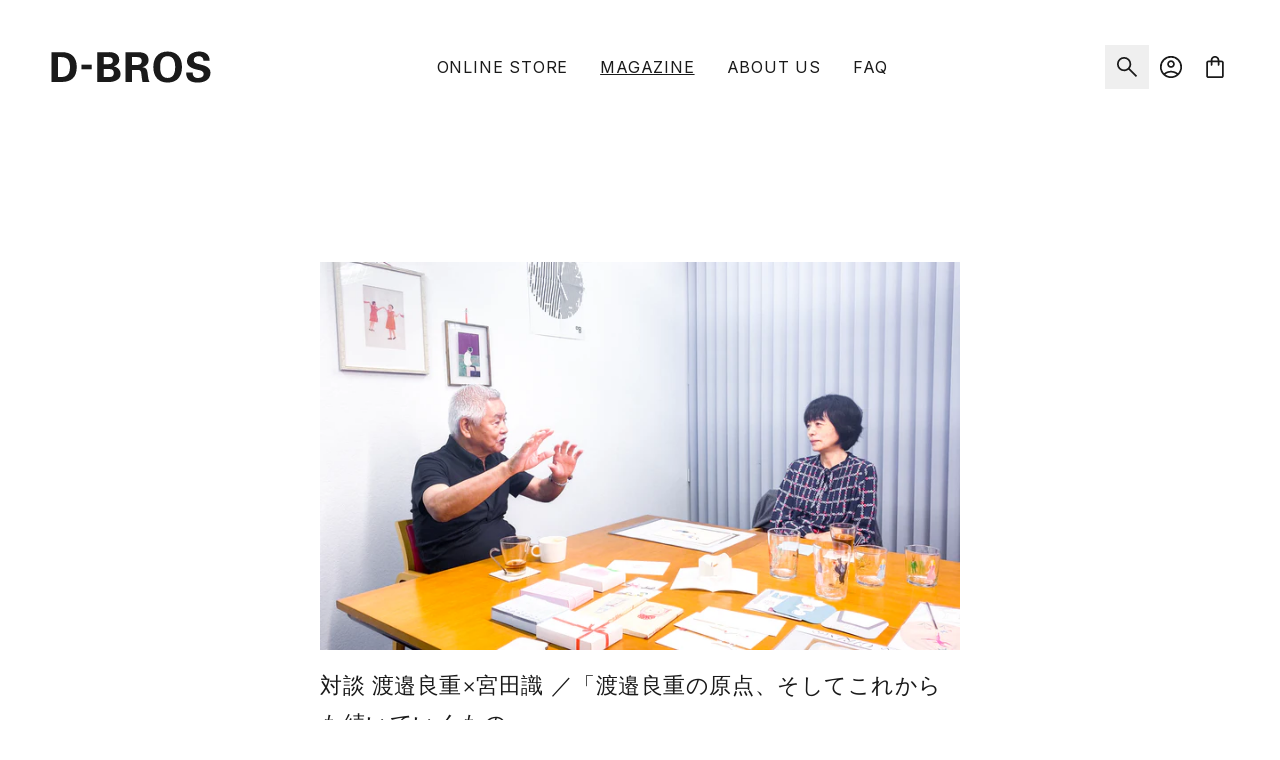

--- FILE ---
content_type: text/html; charset=utf-8
request_url: https://d-bros.jp/blogs/magazine/yoshiewatanabe_satorumiyata_talk
body_size: 22321
content:
<!doctype html>
<html class="no-js" lang="ja">
  <head><meta charset="utf-8">
<meta name="viewport" content="width=device-width,initial-scale=1">
<link rel="canonical" href="https://d-bros.jp/blogs/magazine/yoshiewatanabe_satorumiyata_talk">
<link rel="icon" href="//d-bros.jp/cdn/shop/t/2/assets/favicon.svg?v=48250575056738670051613361942" type="image/svg"><meta name="description" content="D-BROSの数々のプロダクトを手がけてきたキギの渡邉良重さんが、3年振りに手がけたカレンダー『BOYS ＆ GIRLS ＆』。今回は発売を記念して、久しぶりにD-BROSのクリエイティブディレクター宮田識（みやたさとる）と対談していただきました。台本のない会話はまるでお正月に帰ってきた娘と父が話しているかのようで、話はまず、ふたりの出会うことになったきっかけの話から始まりました。 宮田　良重さんは26歳の時にうち（ドラフトの前身となる宮田識デザイン事務所）に来たんだよね。 渡邉　26歳の終わりですね。私は山口大学を出て、そのあと2年間ほど筑波大学の研究生をして、そのあとドラフトの前は短くはあるんですが2社行ってるんです。そのあと、">




<meta property="og:site_name" content="D-BROS">
<meta property="og:url" content="https://d-bros.jp/blogs/magazine/yoshiewatanabe_satorumiyata_talk">
<meta property="og:title" content="対談 渡邉良重×宮田識 ／「渡邉良重の原点、そしてこれからも続いていくもの」">
<meta property="og:type" content="article">
<meta property="og:description" content="D-BROSの数々のプロダクトを手がけてきたキギの渡邉良重さんが、3年振りに手がけたカレンダー『BOYS ＆ GIRLS ＆』。今回は発売を記念して、久しぶりにD-BROSのクリエイティブディレクター宮田識（みやたさとる）と対談していただきました。台本のない会話はまるでお正月に帰ってきた娘と父が話しているかのようで、話はまず、ふたりの出会うことになったきっかけの話から始まりました。
宮田　良重さんは26歳の時にうち（ドラフトの前身となる宮田識デザイン事務所）に来たんだよね。
渡邉　26歳の終わりですね。私は山口大学を出て、そのあと2年間ほど筑波大学の研究生をして、そのあとドラフトの前は短くはあるんですが2社行ってるんです。そのあと、ドラフトに「もし人を採用する気持ちがなくても面接だけしてください」という内容の手紙を書いたんです。
宮田　それは何がきっかけだったの？
渡邉　前の会社を辞めようと思った時に、「次はどこに行こうかな〜」なんて雑誌の『コマーシャルフォト』と『イラストレーション』を見てたときに、ちょうど宮田識デザイン事務所というのが両方に出ていて。それで、『ZOOM』という写真雑誌のポスターを宮田識デザイン事務所が作ってたんだと知ったんです。当時、写真美術館で見たそのポスターの記憶が残っていたので、「あっ！」と思ったのがきっかけですね。
宮田　それは、フランスの『ZOOM』を日本版にした時のだな。


渡邉　私は美術館でそのポスターを見ていなかったら、宮田識デザイン事務所に手紙を書いてなかったかもしれない。
宮田　そこから長い付き合いですね（笑）。
渡邉　はい（笑）。入社して少ししたら、宮田さんの下でやっていたラコステの仕事で小さなイラストを描くことになって、土日はその絵を描いたりしてました。ちょうどそれと時期を同じくして、『太陽』という月間誌からの仕事の依頼もきて。そっちは２色のモノトーンページだったので、えんぴつで描いて、ラコステの仕事はすごく小さくてカラーだったので「そうだ、久しぶりに絵の具を買おう！」と思って、透明水彩を買いに行きました。ラコステの絵はそれで描いてました。
宮田　どんな絵を描いていたんだっけ？　
渡邉　雑誌の「縦三分の一」って呼んでいた広告スペースがあって、そこにラコステのコピーがあって、それに合わせて私が絵を描くという感じでした。結構、描きましたよ。

渡邉　その頃、掲載する雑誌が3冊くらいあって、原画を描くと当時はそれを複写して、ポジにして、一つは原画入稿、他はポジで入稿するんですけど、圧倒的に原画で入稿した方が出来がよかったんですよ。それで私は、3冊雑誌をやっていたので、同じ絵を3つ描いてました（笑）。それでも絵の出来も違うので、一番好きな雑誌に、一番好きな絵を入稿してました（笑）。
宮田　すごいね。カレンダーはその頃から作り始めたんだっけ？
渡邉　私がD-BROSに参加するのは1997年なんですが、カレンダーはまだD-BROSの商品になる前に、ドラフトの中でカレンダーのコンペをやってたんですよね。やっぱり広告の仕事をやっていると自分の表現っていうのをそんなに出す場もないから。カレンダーのコンペは投票して決めるので、私絶対作りたい！と思って。最初の年は、私が選ばれて作ったんです。それで2年目も作りたいと思ったんですけど、私には票が入らなかったんです。票が入らなかったけど、宮田さんが「これも作ろうか」と言って、作らせてもらったのがカラペのカレンダー（『Paper Talk』1997年ADC賞受賞）です。

宮田　あのカレンダーはものすごく出来が良かったね。
渡邉　でもカレンダーとしては、なかなか……。すごく薄い紙でつくったので繊細で商品としては。
（カラペというトレーシングペーパーに類似する薄い紙を重ね、色の美しさを追求したカレンダー。紙がとても薄いためオフセット印刷では対応できず、シルク印刷で一枚ずつ丁寧に刷り上げている）
宮田　でもあれは、買わなきゃ損だったと思うよ。
渡邉　それをきっかけに1997年からはD-BROSとして毎年作り始めたんです。最近2年くらい作ってない年があったんですけど、それまでずっと。2つ作った年もありました（笑）。
宮田　あはは。表現の欲が深いから（笑）。
渡邉　『ブローチ』という絵本になったカレンダーがあるんですけど、その年はたくさん絵を描きたくて。 
宮田　僕が「日めくりにしたら？」って言ったんだよね。
渡邉　そうでした？　それで、「そうだ、日めくりにしたらたくさん絵が描けるんだ」と思って、最初は日めくりを考えました。でも、それはあまりにもコストがかかり過ぎてできなくて、週めくりカレンダーにしたんです。そのあと絵本にすることもできて、私の中では記念すべきカレンダーになりました。　

宮田　あれも贅沢なカレンダーだったね。
渡邉　ホントに。今思い返してもD-BROSでいろいろと実験的なことをさせてもらって、だから今でも自分のこれまでの仕事を見せる場では必ずカレンダーは出しています。しかもたくさんあるので、私の表現として代表的なものです。D-BROSがあってよかったなっていつも思っています（笑）。
宮田　違う絵を12枚描くカレンダーというものは、やっぱり誰でも辛いよね。丁寧に自分が気に入るまで筆を動かせれば、いいものもできるけど。
渡邉　そういう訓練もさせてもらったというか。
宮田　12枚でも苦しいけど、週めくりは１年間52週で52枚描いたんだもんね。
渡邉　まあ、でもその時間も与えてもらったっていうことなんですよね。だけど、すごいスピードでやりました。入稿の日にちが決まってて、そこまでに絵を描いてデザインもするから逆算して、ここまでにこれをしないといけないからって考えて。例えば、最初の『ブローチ』も全部のストーリーを作り上げてからでは間に合わない。あれは紙が薄くて、次のページがちょっと透けて面白いっていう仕掛けで、あるブロックごとで作っておいて、描き始めるんですね。



渡邉　それで、とにかく描いて描いて、そしてその間を繋いでいくっていう作業をして。じゃないと間に合わない……。結構、勢いよく描きました。とはいえ、その時間を使わせてもらってるんで、ありがたい時間でした。
宮田　良重さんのイラストを描く時の集中力はちょっと凄まじかったよね。描き方というか、描く方法やリズムを自分で作ってからは特に。
渡邉　そうですか（笑） 。
宮田　D-BROS展をした時の小さなお花のやつ。
渡邉　ああ、あれですね！　あれは描いているというより塗っているんですけど。あの時はまだそれぞれをくっつけてはいなかったけれど、進化した形で、今でも作り続けているものです。

（無数のレースペーパーの中から使いたいモチーフのみを切り出し、マジックで着色してから、またつなぎ合わせることで、広がっていく花畑のような世界を表現した作品）　
 
宮田　だからすごいよ。ふつうはできない。嫌になるもの。それで絵にムラが出てバランスが取れなくなる。それがずっと同じパターンで同じリズムでできているのですごい。
渡邉　ありがとうございます。
宮田　このカレンダーの世界観とかは別だよね。1月の絵なんか紐１本で表現しているわけじゃないですか。ふつう風景あるよね。でも風景は何にもない。この垂れ下がってる紐とこの子たちの表情と動きで世界観が広がっている。表現が完成されてる感じ。

渡邉　この絵は最近描いたわけじゃなくて、30代なんですけど。うわ、すごく昔（笑）。ラコステの仕事で透明水彩買ってから、しばらくして描いたもので。今回カレンダーを作るにあたって、今でも好きなこの絵を何か形にしておきたいなと思ったので、カレンダーにさせてもらったんですけど。かと言って、あまりしみじみとかしたくなくて（笑）。それで、この額のデザインを箔で押させてもらったり、ここの部分をデザインしたり。　

（カレンダーのタンザックと言われる紙を綴じている部分にデザインをした）
 
渡邉　カレンダーという私がずっと作り続けているもので、この絵も残しておきたいと思って作りました。
宮田　これは良重さんの原点だと思うよ。　

 
 
『BOY’S &amp; GIRL’S &amp;』の中に収められた原点とも言える12枚のイラスト。2022年の１年間はカレンダーとして、そのあとは渡邉良重の作品として長くお楽しみください。
 ">

<meta property="og:image" content="https://d-bros.jp/cdn/shop/articles/IMG_4761_1200x1200.jpg?v=1635491806">


  <meta name="twitter:site" content="@https://x.com/DBROS_info">

<meta name="twitter:card" content="summary_large_image">
<meta name="twitter:title" content="対談 渡邉良重×宮田識 ／「渡邉良重の原点、そしてこれからも続いていくもの」">
<meta name="twitter:description" content="D-BROSの数々のプロダクトを手がけてきたキギの渡邉良重さんが、3年振りに手がけたカレンダー『BOYS ＆ GIRLS ＆』。今回は発売を記念して、久しぶりにD-BROSのクリエイティブディレクター宮田識（みやたさとる）と対談していただきました。台本のない会話はまるでお正月に帰ってきた娘と父が話しているかのようで、話はまず、ふたりの出会うことになったきっかけの話から始まりました。
宮田　良重さんは26歳の時にうち（ドラフトの前身となる宮田識デザイン事務所）に来たんだよね。
渡邉　26歳の終わりですね。私は山口大学を出て、そのあと2年間ほど筑波大学の研究生をして、そのあとドラフトの前は短くはあるんですが2社行ってるんです。そのあと、ドラフトに「もし人を採用する気持ちがなくても面接だけしてください」という内容の手紙を書いたんです。
宮田　それは何がきっかけだったの？
渡邉　前の会社を辞めようと思った時に、「次はどこに行こうかな〜」なんて雑誌の『コマーシャルフォト』と『イラストレーション』を見てたときに、ちょうど宮田識デザイン事務所というのが両方に出ていて。それで、『ZOOM』という写真雑誌のポスターを宮田識デザイン事務所が作ってたんだと知ったんです。当時、写真美術館で見たそのポスターの記憶が残っていたので、「あっ！」と思ったのがきっかけですね。
宮田　それは、フランスの『ZOOM』を日本版にした時のだな。


渡邉　私は美術館でそのポスターを見ていなかったら、宮田識デザイン事務所に手紙を書いてなかったかもしれない。
宮田　そこから長い付き合いですね（笑）。
渡邉　はい（笑）。入社して少ししたら、宮田さんの下でやっていたラコステの仕事で小さなイラストを描くことになって、土日はその絵を描いたりしてました。ちょうどそれと時期を同じくして、『太陽』という月間誌からの仕事の依頼もきて。そっちは２色のモノトーンページだったので、えんぴつで描いて、ラコステの仕事はすごく小さくてカラーだったので「そうだ、久しぶりに絵の具を買おう！」と思って、透明水彩を買いに行きました。ラコステの絵はそれで描いてました。
宮田　どんな絵を描いていたんだっけ？　
渡邉　雑誌の「縦三分の一」って呼んでいた広告スペースがあって、そこにラコステのコピーがあって、それに合わせて私が絵を描くという感じでした。結構、描きましたよ。

渡邉　その頃、掲載する雑誌が3冊くらいあって、原画を描くと当時はそれを複写して、ポジにして、一つは原画入稿、他はポジで入稿するんですけど、圧倒的に原画で入稿した方が出来がよかったんですよ。それで私は、3冊雑誌をやっていたので、同じ絵を3つ描いてました（笑）。それでも絵の出来も違うので、一番好きな雑誌に、一番好きな絵を入稿してました（笑）。
宮田　すごいね。カレンダーはその頃から作り始めたんだっけ？
渡邉　私がD-BROSに参加するのは1997年なんですが、カレンダーはまだD-BROSの商品になる前に、ドラフトの中でカレンダーのコンペをやってたんですよね。やっぱり広告の仕事をやっていると自分の表現っていうのをそんなに出す場もないから。カレンダーのコンペは投票して決めるので、私絶対作りたい！と思って。最初の年は、私が選ばれて作ったんです。それで2年目も作りたいと思ったんですけど、私には票が入らなかったんです。票が入らなかったけど、宮田さんが「これも作ろうか」と言って、作らせてもらったのがカラペのカレンダー（『Paper Talk』1997年ADC賞受賞）です。

宮田　あのカレンダーはものすごく出来が良かったね。
渡邉　でもカレンダーとしては、なかなか……。すごく薄い紙でつくったので繊細で商品としては。
（カラペというトレーシングペーパーに類似する薄い紙を重ね、色の美しさを追求したカレンダー。紙がとても薄いためオフセット印刷では対応できず、シルク印刷で一枚ずつ丁寧に刷り上げている）
宮田　でもあれは、買わなきゃ損だったと思うよ。
渡邉　それをきっかけに1997年からはD-BROSとして毎年作り始めたんです。最近2年くらい作ってない年があったんですけど、それまでずっと。2つ作った年もありました（笑）。
宮田　あはは。表現の欲が深いから（笑）。
渡邉　『ブローチ』という絵本になったカレンダーがあるんですけど、その年はたくさん絵を描きたくて。 
宮田　僕が「日めくりにしたら？」って言ったんだよね。
渡邉　そうでした？　それで、「そうだ、日めくりにしたらたくさん絵が描けるんだ」と思って、最初は日めくりを考えました。でも、それはあまりにもコストがかかり過ぎてできなくて、週めくりカレンダーにしたんです。そのあと絵本にすることもできて、私の中では記念すべきカレンダーになりました。　

宮田　あれも贅沢なカレンダーだったね。
渡邉　ホントに。今思い返してもD-BROSでいろいろと実験的なことをさせてもらって、だから今でも自分のこれまでの仕事を見せる場では必ずカレンダーは出しています。しかもたくさんあるので、私の表現として代表的なものです。D-BROSがあってよかったなっていつも思っています（笑）。
宮田　違う絵を12枚描くカレンダーというものは、やっぱり誰でも辛いよね。丁寧に自分が気に入るまで筆を動かせれば、いいものもできるけど。
渡邉　そういう訓練もさせてもらったというか。
宮田　12枚でも苦しいけど、週めくりは１年間52週で52枚描いたんだもんね。
渡邉　まあ、でもその時間も与えてもらったっていうことなんですよね。だけど、すごいスピードでやりました。入稿の日にちが決まってて、そこまでに絵を描いてデザインもするから逆算して、ここまでにこれをしないといけないからって考えて。例えば、最初の『ブローチ』も全部のストーリーを作り上げてからでは間に合わない。あれは紙が薄くて、次のページがちょっと透けて面白いっていう仕掛けで、あるブロックごとで作っておいて、描き始めるんですね。



渡邉　それで、とにかく描いて描いて、そしてその間を繋いでいくっていう作業をして。じゃないと間に合わない……。結構、勢いよく描きました。とはいえ、その時間を使わせてもらってるんで、ありがたい時間でした。
宮田　良重さんのイラストを描く時の集中力はちょっと凄まじかったよね。描き方というか、描く方法やリズムを自分で作ってからは特に。
渡邉　そうですか（笑） 。
宮田　D-BROS展をした時の小さなお花のやつ。
渡邉　ああ、あれですね！　あれは描いているというより塗っているんですけど。あの時はまだそれぞれをくっつけてはいなかったけれど、進化した形で、今でも作り続けているものです。

（無数のレースペーパーの中から使いたいモチーフのみを切り出し、マジックで着色してから、またつなぎ合わせることで、広がっていく花畑のような世界を表現した作品）　
 
宮田　だからすごいよ。ふつうはできない。嫌になるもの。それで絵にムラが出てバランスが取れなくなる。それがずっと同じパターンで同じリズムでできているのですごい。
渡邉　ありがとうございます。
宮田　このカレンダーの世界観とかは別だよね。1月の絵なんか紐１本で表現しているわけじゃないですか。ふつう風景あるよね。でも風景は何にもない。この垂れ下がってる紐とこの子たちの表情と動きで世界観が広がっている。表現が完成されてる感じ。

渡邉　この絵は最近描いたわけじゃなくて、30代なんですけど。うわ、すごく昔（笑）。ラコステの仕事で透明水彩買ってから、しばらくして描いたもので。今回カレンダーを作るにあたって、今でも好きなこの絵を何か形にしておきたいなと思ったので、カレンダーにさせてもらったんですけど。かと言って、あまりしみじみとかしたくなくて（笑）。それで、この額のデザインを箔で押させてもらったり、ここの部分をデザインしたり。　

（カレンダーのタンザックと言われる紙を綴じている部分にデザインをした）
 
渡邉　カレンダーという私がずっと作り続けているもので、この絵も残しておきたいと思って作りました。
宮田　これは良重さんの原点だと思うよ。　

 
 
『BOY’S &amp; GIRL’S &amp;』の中に収められた原点とも言える12枚のイラスト。2022年の１年間はカレンダーとして、そのあとは渡邉良重の作品として長くお楽しみください。
 ">



<link rel="preconnect" href="https://fonts.googleapis.com">
<link rel="preconnect" href="https://fonts.gstatic.com" crossorigin>
<link href="https://fonts.googleapis.com/css2?family=Inter:wght@300;400&display=swap" rel="stylesheet">
<link href="//d-bros.jp/cdn/shop/t/2/assets/theme.scss.css?v=167014948522410096411759260413" rel="stylesheet" type="text/css" media="all" />
<link href="//d-bros.jp/cdn/shop/t/2/assets/theme.css?v=15789445279093004751764292934" rel="stylesheet" type="text/css" media="all" />
<title>対談 渡邉良重×宮田識 ／「渡邉良重の原点、そしてこれからも続いていくもの」
| D-BROS</title>

    <script>
      var theme = {
        breakpoints: {
          medium: 768,
          large: 1024,
          widescreen: 1280
        },
        strings: {
          addToCart: "カートに追加する",
          soldOut: "売り切れ",
          unavailable: "お取り扱いできません",
          regularPrice: "通常価格",
          salePrice: "販売価格",
          sale: "セール",
          fromLowestPrice: "[price]から",
          vendor: "販売元",
          showMore: "表示を増やす",
          showLess: "表示を減らす",
          searchFor: "検索する",
          addressError: "Translation missing: ja.sections.map.address_error",
          addressNoResults: "Translation missing: ja.sections.map.address_no_results",
          addressQueryLimit: "Translation missing: ja.sections.map.address_query_limit_html",
          authError: "Translation missing: ja.sections.map.auth_error_html",
          newWindow: "新しいウィンドウで開く",
          external: "外部のウェブサイトに移動します。",
          newWindowExternal: "外部のウェブサイトを新しいウィンドウで開く",
          removeLabel: "[product] を削除する",
          update: "アップデート",
          quantity: "数量",
          discountedTotal: "ディスカウント合計",
          regularTotal: "通常合計",
          priceColumn: "ディスカウントの詳細については価格列を参照してください。",
          quantityMinimumMessage: "数量は1以上でなければなりません",
          cartError: "あなたのカートをアップデートするときにエラーが発生しました。再度お試しください。",
          cartGiftWrapping: "ギフト包装",
          removedItemMessage: "カートから [quantity] 個の [link] が消去されました。",
          unitPrice: "単価",
          unitPriceSeparator: "あたり",
          oneCartCount: "1個のアイテム",
          otherCartCount: "[count]個のアイテム",
          quantityLabel: "数量: [count]",
          products: "商品",
          loading: "読み込んでいます",
          number_of_results: "[result_number]\/[results_count]",
          number_of_results_found: "[results_count]件の結果が見つかりました",
          one_result_found: "1件の結果が見つかりました"
        },
        moneyFormat: "¥{{amount_no_decimals}}",
        moneyFormatWithCurrency: "¥{{amount_no_decimals}} JPY"
      }

      document.documentElement.className = document.documentElement.className.replace('no-js', 'js');
    </script><script src="//d-bros.jp/cdn/shop/t/2/assets/vendor.js?v=80398543579962021751627787779" defer="defer"></script>
    <script src="//d-bros.jp/cdn/shop/t/2/assets/theme.js?v=81596998504099552631768551908" defer="defer"></script>
    

    <script>window.performance && window.performance.mark && window.performance.mark('shopify.content_for_header.start');</script><meta name="facebook-domain-verification" content="fsycjxr1nua1xt0pv1j6jri8u51kfw">
<meta id="shopify-digital-wallet" name="shopify-digital-wallet" content="/37468176515/digital_wallets/dialog">
<meta name="shopify-checkout-api-token" content="a53027338818d19802f1eb6ce634cf68">
<meta id="in-context-paypal-metadata" data-shop-id="37468176515" data-venmo-supported="false" data-environment="production" data-locale="ja_JP" data-paypal-v4="true" data-currency="JPY">
<link rel="alternate" type="application/atom+xml" title="Feed" href="/blogs/magazine.atom" />
<script async="async" src="/checkouts/internal/preloads.js?locale=ja-JP"></script>
<script id="apple-pay-shop-capabilities" type="application/json">{"shopId":37468176515,"countryCode":"JP","currencyCode":"JPY","merchantCapabilities":["supports3DS"],"merchantId":"gid:\/\/shopify\/Shop\/37468176515","merchantName":"D-BROS","requiredBillingContactFields":["postalAddress","email","phone"],"requiredShippingContactFields":["postalAddress","email","phone"],"shippingType":"shipping","supportedNetworks":["visa","masterCard","amex","jcb","discover"],"total":{"type":"pending","label":"D-BROS","amount":"1.00"},"shopifyPaymentsEnabled":true,"supportsSubscriptions":true}</script>
<script id="shopify-features" type="application/json">{"accessToken":"a53027338818d19802f1eb6ce634cf68","betas":["rich-media-storefront-analytics"],"domain":"d-bros.jp","predictiveSearch":false,"shopId":37468176515,"locale":"ja"}</script>
<script>var Shopify = Shopify || {};
Shopify.shop = "d-bros-japan.myshopify.com";
Shopify.locale = "ja";
Shopify.currency = {"active":"JPY","rate":"1.0"};
Shopify.country = "JP";
Shopify.theme = {"name":"Production","id":98326282371,"schema_name":"D-BROS","schema_version":"1.0.0","theme_store_id":796,"role":"main"};
Shopify.theme.handle = "null";
Shopify.theme.style = {"id":null,"handle":null};
Shopify.cdnHost = "d-bros.jp/cdn";
Shopify.routes = Shopify.routes || {};
Shopify.routes.root = "/";</script>
<script type="module">!function(o){(o.Shopify=o.Shopify||{}).modules=!0}(window);</script>
<script>!function(o){function n(){var o=[];function n(){o.push(Array.prototype.slice.apply(arguments))}return n.q=o,n}var t=o.Shopify=o.Shopify||{};t.loadFeatures=n(),t.autoloadFeatures=n()}(window);</script>
<script id="shop-js-analytics" type="application/json">{"pageType":"article"}</script>
<script defer="defer" async type="module" src="//d-bros.jp/cdn/shopifycloud/shop-js/modules/v2/client.init-shop-cart-sync_0MstufBG.ja.esm.js"></script>
<script defer="defer" async type="module" src="//d-bros.jp/cdn/shopifycloud/shop-js/modules/v2/chunk.common_jll-23Z1.esm.js"></script>
<script defer="defer" async type="module" src="//d-bros.jp/cdn/shopifycloud/shop-js/modules/v2/chunk.modal_HXih6-AF.esm.js"></script>
<script type="module">
  await import("//d-bros.jp/cdn/shopifycloud/shop-js/modules/v2/client.init-shop-cart-sync_0MstufBG.ja.esm.js");
await import("//d-bros.jp/cdn/shopifycloud/shop-js/modules/v2/chunk.common_jll-23Z1.esm.js");
await import("//d-bros.jp/cdn/shopifycloud/shop-js/modules/v2/chunk.modal_HXih6-AF.esm.js");

  window.Shopify.SignInWithShop?.initShopCartSync?.({"fedCMEnabled":true,"windoidEnabled":true});

</script>
<script id="__st">var __st={"a":37468176515,"offset":32400,"reqid":"555c752c-caff-4fa7-a82f-655d6f88a6ae-1769379090","pageurl":"d-bros.jp\/blogs\/magazine\/yoshiewatanabe_satorumiyata_talk","s":"articles-556027117699","u":"4649f1825fc5","p":"article","rtyp":"article","rid":556027117699};</script>
<script>window.ShopifyPaypalV4VisibilityTracking = true;</script>
<script id="captcha-bootstrap">!function(){'use strict';const t='contact',e='account',n='new_comment',o=[[t,t],['blogs',n],['comments',n],[t,'customer']],c=[[e,'customer_login'],[e,'guest_login'],[e,'recover_customer_password'],[e,'create_customer']],r=t=>t.map((([t,e])=>`form[action*='/${t}']:not([data-nocaptcha='true']) input[name='form_type'][value='${e}']`)).join(','),a=t=>()=>t?[...document.querySelectorAll(t)].map((t=>t.form)):[];function s(){const t=[...o],e=r(t);return a(e)}const i='password',u='form_key',d=['recaptcha-v3-token','g-recaptcha-response','h-captcha-response',i],f=()=>{try{return window.sessionStorage}catch{return}},m='__shopify_v',_=t=>t.elements[u];function p(t,e,n=!1){try{const o=window.sessionStorage,c=JSON.parse(o.getItem(e)),{data:r}=function(t){const{data:e,action:n}=t;return t[m]||n?{data:e,action:n}:{data:t,action:n}}(c);for(const[e,n]of Object.entries(r))t.elements[e]&&(t.elements[e].value=n);n&&o.removeItem(e)}catch(o){console.error('form repopulation failed',{error:o})}}const l='form_type',E='cptcha';function T(t){t.dataset[E]=!0}const w=window,h=w.document,L='Shopify',v='ce_forms',y='captcha';let A=!1;((t,e)=>{const n=(g='f06e6c50-85a8-45c8-87d0-21a2b65856fe',I='https://cdn.shopify.com/shopifycloud/storefront-forms-hcaptcha/ce_storefront_forms_captcha_hcaptcha.v1.5.2.iife.js',D={infoText:'hCaptchaによる保護',privacyText:'プライバシー',termsText:'利用規約'},(t,e,n)=>{const o=w[L][v],c=o.bindForm;if(c)return c(t,g,e,D).then(n);var r;o.q.push([[t,g,e,D],n]),r=I,A||(h.body.append(Object.assign(h.createElement('script'),{id:'captcha-provider',async:!0,src:r})),A=!0)});var g,I,D;w[L]=w[L]||{},w[L][v]=w[L][v]||{},w[L][v].q=[],w[L][y]=w[L][y]||{},w[L][y].protect=function(t,e){n(t,void 0,e),T(t)},Object.freeze(w[L][y]),function(t,e,n,w,h,L){const[v,y,A,g]=function(t,e,n){const i=e?o:[],u=t?c:[],d=[...i,...u],f=r(d),m=r(i),_=r(d.filter((([t,e])=>n.includes(e))));return[a(f),a(m),a(_),s()]}(w,h,L),I=t=>{const e=t.target;return e instanceof HTMLFormElement?e:e&&e.form},D=t=>v().includes(t);t.addEventListener('submit',(t=>{const e=I(t);if(!e)return;const n=D(e)&&!e.dataset.hcaptchaBound&&!e.dataset.recaptchaBound,o=_(e),c=g().includes(e)&&(!o||!o.value);(n||c)&&t.preventDefault(),c&&!n&&(function(t){try{if(!f())return;!function(t){const e=f();if(!e)return;const n=_(t);if(!n)return;const o=n.value;o&&e.removeItem(o)}(t);const e=Array.from(Array(32),(()=>Math.random().toString(36)[2])).join('');!function(t,e){_(t)||t.append(Object.assign(document.createElement('input'),{type:'hidden',name:u})),t.elements[u].value=e}(t,e),function(t,e){const n=f();if(!n)return;const o=[...t.querySelectorAll(`input[type='${i}']`)].map((({name:t})=>t)),c=[...d,...o],r={};for(const[a,s]of new FormData(t).entries())c.includes(a)||(r[a]=s);n.setItem(e,JSON.stringify({[m]:1,action:t.action,data:r}))}(t,e)}catch(e){console.error('failed to persist form',e)}}(e),e.submit())}));const S=(t,e)=>{t&&!t.dataset[E]&&(n(t,e.some((e=>e===t))),T(t))};for(const o of['focusin','change'])t.addEventListener(o,(t=>{const e=I(t);D(e)&&S(e,y())}));const B=e.get('form_key'),M=e.get(l),P=B&&M;t.addEventListener('DOMContentLoaded',(()=>{const t=y();if(P)for(const e of t)e.elements[l].value===M&&p(e,B);[...new Set([...A(),...v().filter((t=>'true'===t.dataset.shopifyCaptcha))])].forEach((e=>S(e,t)))}))}(h,new URLSearchParams(w.location.search),n,t,e,['guest_login'])})(!0,!0)}();</script>
<script integrity="sha256-4kQ18oKyAcykRKYeNunJcIwy7WH5gtpwJnB7kiuLZ1E=" data-source-attribution="shopify.loadfeatures" defer="defer" src="//d-bros.jp/cdn/shopifycloud/storefront/assets/storefront/load_feature-a0a9edcb.js" crossorigin="anonymous"></script>
<script data-source-attribution="shopify.dynamic_checkout.dynamic.init">var Shopify=Shopify||{};Shopify.PaymentButton=Shopify.PaymentButton||{isStorefrontPortableWallets:!0,init:function(){window.Shopify.PaymentButton.init=function(){};var t=document.createElement("script");t.src="https://d-bros.jp/cdn/shopifycloud/portable-wallets/latest/portable-wallets.ja.js",t.type="module",document.head.appendChild(t)}};
</script>
<script data-source-attribution="shopify.dynamic_checkout.buyer_consent">
  function portableWalletsHideBuyerConsent(e){var t=document.getElementById("shopify-buyer-consent"),n=document.getElementById("shopify-subscription-policy-button");t&&n&&(t.classList.add("hidden"),t.setAttribute("aria-hidden","true"),n.removeEventListener("click",e))}function portableWalletsShowBuyerConsent(e){var t=document.getElementById("shopify-buyer-consent"),n=document.getElementById("shopify-subscription-policy-button");t&&n&&(t.classList.remove("hidden"),t.removeAttribute("aria-hidden"),n.addEventListener("click",e))}window.Shopify?.PaymentButton&&(window.Shopify.PaymentButton.hideBuyerConsent=portableWalletsHideBuyerConsent,window.Shopify.PaymentButton.showBuyerConsent=portableWalletsShowBuyerConsent);
</script>
<script data-source-attribution="shopify.dynamic_checkout.cart.bootstrap">document.addEventListener("DOMContentLoaded",(function(){function t(){return document.querySelector("shopify-accelerated-checkout-cart, shopify-accelerated-checkout")}if(t())Shopify.PaymentButton.init();else{new MutationObserver((function(e,n){t()&&(Shopify.PaymentButton.init(),n.disconnect())})).observe(document.body,{childList:!0,subtree:!0})}}));
</script>
<script id='scb4127' type='text/javascript' async='' src='https://d-bros.jp/cdn/shopifycloud/privacy-banner/storefront-banner.js'></script><link id="shopify-accelerated-checkout-styles" rel="stylesheet" media="screen" href="https://d-bros.jp/cdn/shopifycloud/portable-wallets/latest/accelerated-checkout-backwards-compat.css" crossorigin="anonymous">
<style id="shopify-accelerated-checkout-cart">
        #shopify-buyer-consent {
  margin-top: 1em;
  display: inline-block;
  width: 100%;
}

#shopify-buyer-consent.hidden {
  display: none;
}

#shopify-subscription-policy-button {
  background: none;
  border: none;
  padding: 0;
  text-decoration: underline;
  font-size: inherit;
  cursor: pointer;
}

#shopify-subscription-policy-button::before {
  box-shadow: none;
}

      </style>

<script>window.performance && window.performance.mark && window.performance.mark('shopify.content_for_header.end');</script>

  <link href="https://monorail-edge.shopifysvc.com" rel="dns-prefetch">
<script>(function(){if ("sendBeacon" in navigator && "performance" in window) {try {var session_token_from_headers = performance.getEntriesByType('navigation')[0].serverTiming.find(x => x.name == '_s').description;} catch {var session_token_from_headers = undefined;}var session_cookie_matches = document.cookie.match(/_shopify_s=([^;]*)/);var session_token_from_cookie = session_cookie_matches && session_cookie_matches.length === 2 ? session_cookie_matches[1] : "";var session_token = session_token_from_headers || session_token_from_cookie || "";function handle_abandonment_event(e) {var entries = performance.getEntries().filter(function(entry) {return /monorail-edge.shopifysvc.com/.test(entry.name);});if (!window.abandonment_tracked && entries.length === 0) {window.abandonment_tracked = true;var currentMs = Date.now();var navigation_start = performance.timing.navigationStart;var payload = {shop_id: 37468176515,url: window.location.href,navigation_start,duration: currentMs - navigation_start,session_token,page_type: "article"};window.navigator.sendBeacon("https://monorail-edge.shopifysvc.com/v1/produce", JSON.stringify({schema_id: "online_store_buyer_site_abandonment/1.1",payload: payload,metadata: {event_created_at_ms: currentMs,event_sent_at_ms: currentMs}}));}}window.addEventListener('pagehide', handle_abandonment_event);}}());</script>
<script id="web-pixels-manager-setup">(function e(e,d,r,n,o){if(void 0===o&&(o={}),!Boolean(null===(a=null===(i=window.Shopify)||void 0===i?void 0:i.analytics)||void 0===a?void 0:a.replayQueue)){var i,a;window.Shopify=window.Shopify||{};var t=window.Shopify;t.analytics=t.analytics||{};var s=t.analytics;s.replayQueue=[],s.publish=function(e,d,r){return s.replayQueue.push([e,d,r]),!0};try{self.performance.mark("wpm:start")}catch(e){}var l=function(){var e={modern:/Edge?\/(1{2}[4-9]|1[2-9]\d|[2-9]\d{2}|\d{4,})\.\d+(\.\d+|)|Firefox\/(1{2}[4-9]|1[2-9]\d|[2-9]\d{2}|\d{4,})\.\d+(\.\d+|)|Chrom(ium|e)\/(9{2}|\d{3,})\.\d+(\.\d+|)|(Maci|X1{2}).+ Version\/(15\.\d+|(1[6-9]|[2-9]\d|\d{3,})\.\d+)([,.]\d+|)( \(\w+\)|)( Mobile\/\w+|) Safari\/|Chrome.+OPR\/(9{2}|\d{3,})\.\d+\.\d+|(CPU[ +]OS|iPhone[ +]OS|CPU[ +]iPhone|CPU IPhone OS|CPU iPad OS)[ +]+(15[._]\d+|(1[6-9]|[2-9]\d|\d{3,})[._]\d+)([._]\d+|)|Android:?[ /-](13[3-9]|1[4-9]\d|[2-9]\d{2}|\d{4,})(\.\d+|)(\.\d+|)|Android.+Firefox\/(13[5-9]|1[4-9]\d|[2-9]\d{2}|\d{4,})\.\d+(\.\d+|)|Android.+Chrom(ium|e)\/(13[3-9]|1[4-9]\d|[2-9]\d{2}|\d{4,})\.\d+(\.\d+|)|SamsungBrowser\/([2-9]\d|\d{3,})\.\d+/,legacy:/Edge?\/(1[6-9]|[2-9]\d|\d{3,})\.\d+(\.\d+|)|Firefox\/(5[4-9]|[6-9]\d|\d{3,})\.\d+(\.\d+|)|Chrom(ium|e)\/(5[1-9]|[6-9]\d|\d{3,})\.\d+(\.\d+|)([\d.]+$|.*Safari\/(?![\d.]+ Edge\/[\d.]+$))|(Maci|X1{2}).+ Version\/(10\.\d+|(1[1-9]|[2-9]\d|\d{3,})\.\d+)([,.]\d+|)( \(\w+\)|)( Mobile\/\w+|) Safari\/|Chrome.+OPR\/(3[89]|[4-9]\d|\d{3,})\.\d+\.\d+|(CPU[ +]OS|iPhone[ +]OS|CPU[ +]iPhone|CPU IPhone OS|CPU iPad OS)[ +]+(10[._]\d+|(1[1-9]|[2-9]\d|\d{3,})[._]\d+)([._]\d+|)|Android:?[ /-](13[3-9]|1[4-9]\d|[2-9]\d{2}|\d{4,})(\.\d+|)(\.\d+|)|Mobile Safari.+OPR\/([89]\d|\d{3,})\.\d+\.\d+|Android.+Firefox\/(13[5-9]|1[4-9]\d|[2-9]\d{2}|\d{4,})\.\d+(\.\d+|)|Android.+Chrom(ium|e)\/(13[3-9]|1[4-9]\d|[2-9]\d{2}|\d{4,})\.\d+(\.\d+|)|Android.+(UC? ?Browser|UCWEB|U3)[ /]?(15\.([5-9]|\d{2,})|(1[6-9]|[2-9]\d|\d{3,})\.\d+)\.\d+|SamsungBrowser\/(5\.\d+|([6-9]|\d{2,})\.\d+)|Android.+MQ{2}Browser\/(14(\.(9|\d{2,})|)|(1[5-9]|[2-9]\d|\d{3,})(\.\d+|))(\.\d+|)|K[Aa][Ii]OS\/(3\.\d+|([4-9]|\d{2,})\.\d+)(\.\d+|)/},d=e.modern,r=e.legacy,n=navigator.userAgent;return n.match(d)?"modern":n.match(r)?"legacy":"unknown"}(),u="modern"===l?"modern":"legacy",c=(null!=n?n:{modern:"",legacy:""})[u],f=function(e){return[e.baseUrl,"/wpm","/b",e.hashVersion,"modern"===e.buildTarget?"m":"l",".js"].join("")}({baseUrl:d,hashVersion:r,buildTarget:u}),m=function(e){var d=e.version,r=e.bundleTarget,n=e.surface,o=e.pageUrl,i=e.monorailEndpoint;return{emit:function(e){var a=e.status,t=e.errorMsg,s=(new Date).getTime(),l=JSON.stringify({metadata:{event_sent_at_ms:s},events:[{schema_id:"web_pixels_manager_load/3.1",payload:{version:d,bundle_target:r,page_url:o,status:a,surface:n,error_msg:t},metadata:{event_created_at_ms:s}}]});if(!i)return console&&console.warn&&console.warn("[Web Pixels Manager] No Monorail endpoint provided, skipping logging."),!1;try{return self.navigator.sendBeacon.bind(self.navigator)(i,l)}catch(e){}var u=new XMLHttpRequest;try{return u.open("POST",i,!0),u.setRequestHeader("Content-Type","text/plain"),u.send(l),!0}catch(e){return console&&console.warn&&console.warn("[Web Pixels Manager] Got an unhandled error while logging to Monorail."),!1}}}}({version:r,bundleTarget:l,surface:e.surface,pageUrl:self.location.href,monorailEndpoint:e.monorailEndpoint});try{o.browserTarget=l,function(e){var d=e.src,r=e.async,n=void 0===r||r,o=e.onload,i=e.onerror,a=e.sri,t=e.scriptDataAttributes,s=void 0===t?{}:t,l=document.createElement("script"),u=document.querySelector("head"),c=document.querySelector("body");if(l.async=n,l.src=d,a&&(l.integrity=a,l.crossOrigin="anonymous"),s)for(var f in s)if(Object.prototype.hasOwnProperty.call(s,f))try{l.dataset[f]=s[f]}catch(e){}if(o&&l.addEventListener("load",o),i&&l.addEventListener("error",i),u)u.appendChild(l);else{if(!c)throw new Error("Did not find a head or body element to append the script");c.appendChild(l)}}({src:f,async:!0,onload:function(){if(!function(){var e,d;return Boolean(null===(d=null===(e=window.Shopify)||void 0===e?void 0:e.analytics)||void 0===d?void 0:d.initialized)}()){var d=window.webPixelsManager.init(e)||void 0;if(d){var r=window.Shopify.analytics;r.replayQueue.forEach((function(e){var r=e[0],n=e[1],o=e[2];d.publishCustomEvent(r,n,o)})),r.replayQueue=[],r.publish=d.publishCustomEvent,r.visitor=d.visitor,r.initialized=!0}}},onerror:function(){return m.emit({status:"failed",errorMsg:"".concat(f," has failed to load")})},sri:function(e){var d=/^sha384-[A-Za-z0-9+/=]+$/;return"string"==typeof e&&d.test(e)}(c)?c:"",scriptDataAttributes:o}),m.emit({status:"loading"})}catch(e){m.emit({status:"failed",errorMsg:(null==e?void 0:e.message)||"Unknown error"})}}})({shopId: 37468176515,storefrontBaseUrl: "https://d-bros.jp",extensionsBaseUrl: "https://extensions.shopifycdn.com/cdn/shopifycloud/web-pixels-manager",monorailEndpoint: "https://monorail-edge.shopifysvc.com/unstable/produce_batch",surface: "storefront-renderer",enabledBetaFlags: ["2dca8a86"],webPixelsConfigList: [{"id":"375586947","configuration":"{\"config\":\"{\\\"pixel_id\\\":\\\"G-8EXFTGZGD8\\\",\\\"gtag_events\\\":[{\\\"type\\\":\\\"purchase\\\",\\\"action_label\\\":\\\"G-8EXFTGZGD8\\\"},{\\\"type\\\":\\\"page_view\\\",\\\"action_label\\\":\\\"G-8EXFTGZGD8\\\"},{\\\"type\\\":\\\"view_item\\\",\\\"action_label\\\":\\\"G-8EXFTGZGD8\\\"},{\\\"type\\\":\\\"search\\\",\\\"action_label\\\":\\\"G-8EXFTGZGD8\\\"},{\\\"type\\\":\\\"add_to_cart\\\",\\\"action_label\\\":\\\"G-8EXFTGZGD8\\\"},{\\\"type\\\":\\\"begin_checkout\\\",\\\"action_label\\\":\\\"G-8EXFTGZGD8\\\"},{\\\"type\\\":\\\"add_payment_info\\\",\\\"action_label\\\":\\\"G-8EXFTGZGD8\\\"}],\\\"enable_monitoring_mode\\\":false}\"}","eventPayloadVersion":"v1","runtimeContext":"OPEN","scriptVersion":"b2a88bafab3e21179ed38636efcd8a93","type":"APP","apiClientId":1780363,"privacyPurposes":[],"dataSharingAdjustments":{"protectedCustomerApprovalScopes":["read_customer_address","read_customer_email","read_customer_name","read_customer_personal_data","read_customer_phone"]}},{"id":"92078211","configuration":"{\"pixel_id\":\"307991184541633\",\"pixel_type\":\"facebook_pixel\",\"metaapp_system_user_token\":\"-\"}","eventPayloadVersion":"v1","runtimeContext":"OPEN","scriptVersion":"ca16bc87fe92b6042fbaa3acc2fbdaa6","type":"APP","apiClientId":2329312,"privacyPurposes":["ANALYTICS","MARKETING","SALE_OF_DATA"],"dataSharingAdjustments":{"protectedCustomerApprovalScopes":["read_customer_address","read_customer_email","read_customer_name","read_customer_personal_data","read_customer_phone"]}},{"id":"54427779","configuration":"{\"tagID\":\"2613889359668\"}","eventPayloadVersion":"v1","runtimeContext":"STRICT","scriptVersion":"18031546ee651571ed29edbe71a3550b","type":"APP","apiClientId":3009811,"privacyPurposes":["ANALYTICS","MARKETING","SALE_OF_DATA"],"dataSharingAdjustments":{"protectedCustomerApprovalScopes":["read_customer_address","read_customer_email","read_customer_name","read_customer_personal_data","read_customer_phone"]}},{"id":"shopify-app-pixel","configuration":"{}","eventPayloadVersion":"v1","runtimeContext":"STRICT","scriptVersion":"0450","apiClientId":"shopify-pixel","type":"APP","privacyPurposes":["ANALYTICS","MARKETING"]},{"id":"shopify-custom-pixel","eventPayloadVersion":"v1","runtimeContext":"LAX","scriptVersion":"0450","apiClientId":"shopify-pixel","type":"CUSTOM","privacyPurposes":["ANALYTICS","MARKETING"]}],isMerchantRequest: false,initData: {"shop":{"name":"D-BROS","paymentSettings":{"currencyCode":"JPY"},"myshopifyDomain":"d-bros-japan.myshopify.com","countryCode":"JP","storefrontUrl":"https:\/\/d-bros.jp"},"customer":null,"cart":null,"checkout":null,"productVariants":[],"purchasingCompany":null},},"https://d-bros.jp/cdn","fcfee988w5aeb613cpc8e4bc33m6693e112",{"modern":"","legacy":""},{"shopId":"37468176515","storefrontBaseUrl":"https:\/\/d-bros.jp","extensionBaseUrl":"https:\/\/extensions.shopifycdn.com\/cdn\/shopifycloud\/web-pixels-manager","surface":"storefront-renderer","enabledBetaFlags":"[\"2dca8a86\"]","isMerchantRequest":"false","hashVersion":"fcfee988w5aeb613cpc8e4bc33m6693e112","publish":"custom","events":"[[\"page_viewed\",{}]]"});</script><script>
  window.ShopifyAnalytics = window.ShopifyAnalytics || {};
  window.ShopifyAnalytics.meta = window.ShopifyAnalytics.meta || {};
  window.ShopifyAnalytics.meta.currency = 'JPY';
  var meta = {"page":{"pageType":"article","resourceType":"article","resourceId":556027117699,"requestId":"555c752c-caff-4fa7-a82f-655d6f88a6ae-1769379090"}};
  for (var attr in meta) {
    window.ShopifyAnalytics.meta[attr] = meta[attr];
  }
</script>
<script class="analytics">
  (function () {
    var customDocumentWrite = function(content) {
      var jquery = null;

      if (window.jQuery) {
        jquery = window.jQuery;
      } else if (window.Checkout && window.Checkout.$) {
        jquery = window.Checkout.$;
      }

      if (jquery) {
        jquery('body').append(content);
      }
    };

    var hasLoggedConversion = function(token) {
      if (token) {
        return document.cookie.indexOf('loggedConversion=' + token) !== -1;
      }
      return false;
    }

    var setCookieIfConversion = function(token) {
      if (token) {
        var twoMonthsFromNow = new Date(Date.now());
        twoMonthsFromNow.setMonth(twoMonthsFromNow.getMonth() + 2);

        document.cookie = 'loggedConversion=' + token + '; expires=' + twoMonthsFromNow;
      }
    }

    var trekkie = window.ShopifyAnalytics.lib = window.trekkie = window.trekkie || [];
    if (trekkie.integrations) {
      return;
    }
    trekkie.methods = [
      'identify',
      'page',
      'ready',
      'track',
      'trackForm',
      'trackLink'
    ];
    trekkie.factory = function(method) {
      return function() {
        var args = Array.prototype.slice.call(arguments);
        args.unshift(method);
        trekkie.push(args);
        return trekkie;
      };
    };
    for (var i = 0; i < trekkie.methods.length; i++) {
      var key = trekkie.methods[i];
      trekkie[key] = trekkie.factory(key);
    }
    trekkie.load = function(config) {
      trekkie.config = config || {};
      trekkie.config.initialDocumentCookie = document.cookie;
      var first = document.getElementsByTagName('script')[0];
      var script = document.createElement('script');
      script.type = 'text/javascript';
      script.onerror = function(e) {
        var scriptFallback = document.createElement('script');
        scriptFallback.type = 'text/javascript';
        scriptFallback.onerror = function(error) {
                var Monorail = {
      produce: function produce(monorailDomain, schemaId, payload) {
        var currentMs = new Date().getTime();
        var event = {
          schema_id: schemaId,
          payload: payload,
          metadata: {
            event_created_at_ms: currentMs,
            event_sent_at_ms: currentMs
          }
        };
        return Monorail.sendRequest("https://" + monorailDomain + "/v1/produce", JSON.stringify(event));
      },
      sendRequest: function sendRequest(endpointUrl, payload) {
        // Try the sendBeacon API
        if (window && window.navigator && typeof window.navigator.sendBeacon === 'function' && typeof window.Blob === 'function' && !Monorail.isIos12()) {
          var blobData = new window.Blob([payload], {
            type: 'text/plain'
          });

          if (window.navigator.sendBeacon(endpointUrl, blobData)) {
            return true;
          } // sendBeacon was not successful

        } // XHR beacon

        var xhr = new XMLHttpRequest();

        try {
          xhr.open('POST', endpointUrl);
          xhr.setRequestHeader('Content-Type', 'text/plain');
          xhr.send(payload);
        } catch (e) {
          console.log(e);
        }

        return false;
      },
      isIos12: function isIos12() {
        return window.navigator.userAgent.lastIndexOf('iPhone; CPU iPhone OS 12_') !== -1 || window.navigator.userAgent.lastIndexOf('iPad; CPU OS 12_') !== -1;
      }
    };
    Monorail.produce('monorail-edge.shopifysvc.com',
      'trekkie_storefront_load_errors/1.1',
      {shop_id: 37468176515,
      theme_id: 98326282371,
      app_name: "storefront",
      context_url: window.location.href,
      source_url: "//d-bros.jp/cdn/s/trekkie.storefront.8d95595f799fbf7e1d32231b9a28fd43b70c67d3.min.js"});

        };
        scriptFallback.async = true;
        scriptFallback.src = '//d-bros.jp/cdn/s/trekkie.storefront.8d95595f799fbf7e1d32231b9a28fd43b70c67d3.min.js';
        first.parentNode.insertBefore(scriptFallback, first);
      };
      script.async = true;
      script.src = '//d-bros.jp/cdn/s/trekkie.storefront.8d95595f799fbf7e1d32231b9a28fd43b70c67d3.min.js';
      first.parentNode.insertBefore(script, first);
    };
    trekkie.load(
      {"Trekkie":{"appName":"storefront","development":false,"defaultAttributes":{"shopId":37468176515,"isMerchantRequest":null,"themeId":98326282371,"themeCityHash":"8568358774297017510","contentLanguage":"ja","currency":"JPY","eventMetadataId":"55ef3d9e-706c-4a9b-98a3-f65ab0823cab"},"isServerSideCookieWritingEnabled":true,"monorailRegion":"shop_domain","enabledBetaFlags":["65f19447"]},"Session Attribution":{},"S2S":{"facebookCapiEnabled":false,"source":"trekkie-storefront-renderer","apiClientId":580111}}
    );

    var loaded = false;
    trekkie.ready(function() {
      if (loaded) return;
      loaded = true;

      window.ShopifyAnalytics.lib = window.trekkie;

      var originalDocumentWrite = document.write;
      document.write = customDocumentWrite;
      try { window.ShopifyAnalytics.merchantGoogleAnalytics.call(this); } catch(error) {};
      document.write = originalDocumentWrite;

      window.ShopifyAnalytics.lib.page(null,{"pageType":"article","resourceType":"article","resourceId":556027117699,"requestId":"555c752c-caff-4fa7-a82f-655d6f88a6ae-1769379090","shopifyEmitted":true});

      var match = window.location.pathname.match(/checkouts\/(.+)\/(thank_you|post_purchase)/)
      var token = match? match[1]: undefined;
      if (!hasLoggedConversion(token)) {
        setCookieIfConversion(token);
        
      }
    });


        var eventsListenerScript = document.createElement('script');
        eventsListenerScript.async = true;
        eventsListenerScript.src = "//d-bros.jp/cdn/shopifycloud/storefront/assets/shop_events_listener-3da45d37.js";
        document.getElementsByTagName('head')[0].appendChild(eventsListenerScript);

})();</script>
  <script>
  if (!window.ga || (window.ga && typeof window.ga !== 'function')) {
    window.ga = function ga() {
      (window.ga.q = window.ga.q || []).push(arguments);
      if (window.Shopify && window.Shopify.analytics && typeof window.Shopify.analytics.publish === 'function') {
        window.Shopify.analytics.publish("ga_stub_called", {}, {sendTo: "google_osp_migration"});
      }
      console.error("Shopify's Google Analytics stub called with:", Array.from(arguments), "\nSee https://help.shopify.com/manual/promoting-marketing/pixels/pixel-migration#google for more information.");
    };
    if (window.Shopify && window.Shopify.analytics && typeof window.Shopify.analytics.publish === 'function') {
      window.Shopify.analytics.publish("ga_stub_initialized", {}, {sendTo: "google_osp_migration"});
    }
  }
</script>
<script
  defer
  src="https://d-bros.jp/cdn/shopifycloud/perf-kit/shopify-perf-kit-3.0.4.min.js"
  data-application="storefront-renderer"
  data-shop-id="37468176515"
  data-render-region="gcp-us-east1"
  data-page-type="article"
  data-theme-instance-id="98326282371"
  data-theme-name="D-BROS"
  data-theme-version="1.0.0"
  data-monorail-region="shop_domain"
  data-resource-timing-sampling-rate="10"
  data-shs="true"
  data-shs-beacon="true"
  data-shs-export-with-fetch="true"
  data-shs-logs-sample-rate="1"
  data-shs-beacon-endpoint="https://d-bros.jp/api/collect"
></script>
</head>

  <body data-template="article">

    <a class="in-page-link visually-hidden skip-link" href="#main">コンテンツにスキップする</a><div
  class="
    fixed z-30 
    w-full max-w-md right-0
    bg-white shadow-lg p-8 hidden"
  role="dialog"
  aria-modal="true"
  aria-labelledby="CartPopupHeading"
  data-cart-popup-wrapper>
  <div class="grid grid-cols-1 gap-8" data-cart-popup tabindex="-1">
    <div class="flex justify-between items-center">
      <h2 id="CartPopupHeading" class="text-lg">
        カートに追加済み
      </h2>
      <button
        class="shrink-0 p-2"
        data-cart-popup-close><svg class="icon icon-close fill-current w-6 h-auto" aria-label="閉じる" viewBox="0 -960 960 960" xmlns="http://www.w3.org/2000/svg">
	<path d="M256-213.85 213.85-256l224-224-224-224L256-746.15l224 224 224-224L746.15-704l-224 224 224 224L704-213.85l-224-224-224 224Z"/>
</svg></button>
    </div>

    <div class="flex items-center gap-8">
      <div class="shrink-0 w-24 rounded overflow-clip hidden" data-cart-popup-image-wrapper>
        
      </div>
      <div>
        <div class="text-sm">
          <div class="" data-cart-popup-title></div>
          <ul class="" aria-label="商品の詳細" data-cart-popup-product-details></ul>
        </div>
        <div class="text-xs pt-4">
          <span class="visually-hidden" data-cart-popup-quantity-label></span>
          <span aria-hidden="true">数量:</span>
          <span aria-hidden="true" data-cart-popup-quantity></span>
        </div>
      </div>
    </div>

    <div class="grid gap-4">
      <a class="btn" href="/cart">
        カートを見る (<span data-cart-popup-cart-quantity></span>)
      </a>
      <button class="text-sm" data-cart-popup-dismiss>
        買い物を続ける
      </button>
    </div>
  </div>
</div>
<div id="shopify-section-header" class="shopify-section">
<section data-header><div id="header-search-drawer" class="z-20 bg-gray-50 drawer drawer--top" role="dialog" aria-modal="true" aria-label="検索する">
	<form
		action="/search"
		method="get"
		role="search"
		class="flex justify-center items-center w-full max-w-screen-md h-full mx-auto px-[4vw] gap-[4vw]">
		<div class="relative flex-grow text-sm">
			<input type="text"
				name="q"
				placeholder="検索する"
				aria-label="検索する"
				data-header-search-input
				class="w-full px-3 py-2" />
			<input type="hidden" name="options[prefix]" value="last" aria-hidden="true" />
			<input type="hidden" name="type" value="product,article" aria-hidden="true" />
			<input type="hidden" name="sort_by" value="price-ascending" aria-hidden="true" />
			<button type="submit"
				class="absolute right-0 top-1/2 transform -translate-y-1/2 px-3 py-2"><svg class="icon icon-search fill-current w-6 h-auto" aria-label="送信" viewBox="0 -960 960 960" xmlns="http://www.w3.org/2000/svg">
	<path d="M781.69-136.92 530.46-388.16q-30 24.77-69 38.77-39 14-80.69 14-102.55 0-173.58-71.01-71.03-71.01-71.03-173.54 0-102.52 71.01-173.6 71.01-71.07 173.54-71.07 102.52 0 173.6 71.03 71.07 71.03 71.07 173.58 0 42.85-14.38 81.85-14.39 39-38.39 67.84l251.23 251.23-42.15 42.16ZM380.77-395.38q77.31 0 130.96-53.66 53.66-53.65 53.66-130.96t-53.66-130.96q-53.65-53.66-130.96-53.66t-130.96 53.66Q196.15-657.31 196.15-580t53.66 130.96q53.65 53.66 130.96 53.66Z"/>
</svg></button>
		</div>
		<button type="button"
			data-header-search-close
			class="p-2"><svg class="icon icon-close fill-current w-6 h-auto" aria-label="検索を閉じる" viewBox="0 -960 960 960" xmlns="http://www.w3.org/2000/svg">
	<path d="M256-213.85 213.85-256l224-224-224-224L256-746.15l224 224 224-224L746.15-704l-224 224 224 224L704-213.85l-224-224-224 224Z"/>
</svg></button>
	</form>
</div>
<header class="relative" role="banner">
		<div class="
			relative z-10 container h-[--header-height]
			flex justify-between items-center
			border-b md:border-0"><div><a href="/" class="flex w-auto h-[--header-logo-height]"><svg xmlns="http://www.w3.org/2000/svg" role="img" aria-label="D-BROS" class="fill-current h-full" viewBox="0 0 300 60"><path d="M1,2.16H20C37.46,2,48.29,10.68,48.29,30.1S37.46,58.2,20,58.05H1Zm12,46.6h6.19C33.43,48.91,35.52,39,35.52,30.1S33.43,11.3,19.19,11.45H13Z"/><rect class="a" x="57.12" y="25.63" width="19.2" height="8.67"/><path class="a" d="M86.76,58.05V2.16h21c10-.62,20.19,3.56,20.19,14.48,0,6.11-4.25,10.37-9.82,12.23V29c7,1.47,12.3,6.35,12.3,14.55,0,11.07-13.93,15.1-22.52,14.48Zm21.36-33.44c5,0,7.82-2.09,7.82-6.58s-2.79-6.58-7.82-6.58H98.76V24.61Zm0,24.15c5.65,0,9.52-1,9.52-7.43s-3.87-7.43-9.52-7.43H98.76V48.76Z"/><path class="a" d="M151.7,58.05h-12V2.16h23.76c9.6.08,19.43,3.18,19.43,14.55,0,7.28-4.72,12.08-11.61,13.55v.15c9.21,1,9.21,6.66,10.22,14.4.54,3.56,1,10.14,3.25,13.24H171.51c-1-5-1.55-10-2.09-15-.31-3.1-1.08-7.35-5-7.51H151.7Zm0-31.82h10.06c5.26-.07,8.36-2.71,8.36-7.66s-3.1-7-8.36-7.12H151.7Z"/><path class="a" d="M191.87,30.1c0-16.48,8.36-29.1,26.86-29.1s26.86,12.62,26.86,29.1-8.37,29.11-26.86,29.11S191.87,46.59,191.87,30.1m12.77,0c0,9.6,2.24,20.44,14.09,20.44S232.82,39.7,232.82,30.1,230.57,9.67,218.73,9.67,204.64,20.51,204.64,30.1"/><path class="a" d="M285.92,18.11c-.47-5.65-3.48-8.44-9.29-8.44-4.41,0-8.9,2.32-8.9,7.2,0,6,5.42,6.73,10.22,7.89C286.46,26.93,299,29.33,299,40.55c0,13.86-12.07,18.66-24.07,18.66-12.77,0-21.83-5-21.44-19h12.23c-.47,6.19,3.09,10.37,9.36,10.37,4.8,0,11.15-1.47,11.15-7.43,0-6.58-8-7-12.77-8.28-7.82-1.94-18.5-5.5-18.5-15.41C255,6.65,266.72,1,278.18,1,289,1,297.45,6.88,297.45,18.11Z"/></svg></a></div><nav class="hidden md:block" role="navigation">
	<ul class="flex items-center">
		
			<li class="md:px-2 lg:px-4">
				<a
					href="/collections"
					class="
						font-normal
						tracking-wider
						hover:underline
						
						underline-offset-4
					"
					>
					ONLINE STORE
				</a>
			</li>
		
			<li class="md:px-2 lg:px-4">
				<a
					href="/blogs/magazine"
					class="
						font-normal
						tracking-wider
						hover:underline
						 underline 
						underline-offset-4
					"
					>
					MAGAZINE
				</a>
			</li>
		
			<li class="md:px-2 lg:px-4">
				<a
					href="/pages/about"
					class="
						font-normal
						tracking-wider
						hover:underline
						
						underline-offset-4
					"
					>
					ABOUT US
				</a>
			</li>
		
			<li class="md:px-2 lg:px-4">
				<a
					href="/pages/faq"
					class="
						font-normal
						tracking-wider
						hover:underline
						
						underline-offset-4
					"
					>
					FAQ
				</a>
			</li>
		
	</ul>
</nav><div class="flex gap-[1vw] items-center -mx-2 -my-2">

				<button type="button" class="p-2"
					data-header-search-open
					aria-controls="header-search-drawer"
					aria-expanded="false"
					aria-haspopup="dialog"><svg class="icon icon-search fill-current " aria-label="検索" viewBox="0 -960 960 960" xmlns="http://www.w3.org/2000/svg">
	<path d="M781.69-136.92 530.46-388.16q-30 24.77-69 38.77-39 14-80.69 14-102.55 0-173.58-71.01-71.03-71.01-71.03-173.54 0-102.52 71.01-173.6 71.01-71.07 173.54-71.07 102.52 0 173.6 71.03 71.07 71.03 71.07 173.58 0 42.85-14.38 81.85-14.39 39-38.39 67.84l251.23 251.23-42.15 42.16ZM380.77-395.38q77.31 0 130.96-53.66 53.66-53.65 53.66-130.96t-53.66-130.96q-53.65-53.66-130.96-53.66t-130.96 53.66Q196.15-657.31 196.15-580t53.66 130.96q53.65 53.66 130.96 53.66Z"/>
</svg></button>

				
					
						<a href="/account/login" class="p-2"><svg class="icon icon-login fill-current " aria-label="ログイン" viewBox="0 -960 960 960" xmlns="http://www.w3.org/2000/svg">
	<path d="M240.92-268.31q51-37.84 111.12-59.77Q412.15-350 480-350t127.96 21.92q60.12 21.93 111.12 59.77 37.3-41 59.11-94.92Q800-417.15 800-480q0-133-93.5-226.5T480-800q-133 0-226.5 93.5T160-480q0 62.85 21.81 116.77 21.81 53.92 59.11 94.92ZM480.01-450q-54.78 0-92.39-37.6Q350-525.21 350-579.99t37.6-92.39Q425.21-710 479.99-710t92.39 37.6Q610-634.79 610-580.01t-37.6 92.39Q534.79-450 480.01-450ZM480-100q-79.15 0-148.5-29.77t-120.65-81.08q-51.31-51.3-81.08-120.65Q100-400.85 100-480t29.77-148.5q29.77-69.35 81.08-120.65 51.3-51.31 120.65-81.08Q400.85-860 480-860t148.5 29.77q69.35 29.77 120.65 81.08 51.31 51.3 81.08 120.65Q860-559.15 860-480t-29.77 148.5q-29.77 69.35-81.08 120.65-51.3 51.31-120.65 81.08Q559.15-100 480-100Zm0-60q54.15 0 104.42-17.42 50.27-17.43 89.27-48.73-39-30.16-88.11-47Q536.46-290 480-290t-105.77 16.65q-49.31 16.66-87.92 47.2 39 31.3 89.27 48.73Q425.85-160 480-160Zm0-350q29.85 0 49.92-20.08Q550-550.15 550-580t-20.08-49.92Q509.85-650 480-650t-49.92 20.08Q410-609.85 410-580t20.08 49.92Q450.15-510 480-510Zm0-70Zm0 355Z"/>
</svg></a>
					
				

				<a href="/cart" class="relative p-2"><svg class="icon icon-cart fill-current " aria-label="カート" viewBox="0 -960 960 960" xmlns="http://www.w3.org/2000/svg">
	<path d="M252.31-100Q222-100 201-121q-21-21-21-51.31v-455.38Q180-658 201-679q21-21 51.31-21H330v-10q0-62.15 43.92-106.08Q417.85-860 480-860t106.08 43.92Q630-772.15 630-710v10h77.69Q738-700 759-679q21 21 21 51.31v455.38Q780-142 759-121q-21 21-51.31 21H252.31Zm0-60h455.38q4.62 0 8.46-3.85 3.85-3.84 3.85-8.46v-455.38q0-4.62-3.85-8.46-3.84-3.85-8.46-3.85H630v90q0 12.77-8.62 21.38Q612.77-520 600-520t-21.38-8.62Q570-537.23 570-550v-90H390v90q0 12.77-8.62 21.38Q372.77-520 360-520t-21.38-8.62Q330-537.23 330-550v-90h-77.69q-4.62 0-8.46 3.85-3.85 3.84-3.85 8.46v455.38q0 4.62 3.85 8.46 3.84 3.85 8.46 3.85ZM390-700h180v-10q0-37.61-26.19-63.81Q517.62-800 480-800q-37.62 0-63.81 26.19Q390-747.61 390-710v10ZM240-160v-480 480Z"/>
</svg><div
						id="CartCount"
						class="
							absolute right-0 bottom-0 -translate-x-1/2 translate-y-[-32%]
							flex justify-center items-center
							badge rounded-full px-0 bg-gray-800
							hidden"
						data-cart-count-bubble>
						<span class="min-w-[calc(1em+0.25rem)] text-center" data-cart-count>0</span>
						<span class="icon__fallback-text">個</span>
					</div>
				</a>

				
					<button type="button" class="
						mobile-nav-toggle
						md:hidden self-start p-2"
						aria-controls="header-mobile-nav"
						aria-label="メニュー"><svg class="icon icon-hamburger fill-current " aria-label="" viewBox="0 -960 960 960" xmlns="http://www.w3.org/2000/svg">
	<path d="M120-240v-80h720v80H120Zm0-200v-80h720v80H120Zm0-200v-80h720v80H120Z"/>
</svg><svg class="icon icon-close fill-current " aria-label="" viewBox="0 -960 960 960" xmlns="http://www.w3.org/2000/svg">
	<path d="M256-213.85 213.85-256l224-224-224-224L256-746.15l224 224 224-224L746.15-704l-224 224 224 224L704-213.85l-224-224-224 224Z"/>
</svg></button>
				
			</div>
		</div><nav class="
	mobile-nav-wrapper
	md:hidden
	transition-[height] duration-[300ms]
	overflow-hidden
	w-full h-0"
	role="navigation">
	<ul id="header-mobile-nav" class="
		mobile-nav
		relative
		-translate-y-full
		transition-transform duration-[300ms]"
		data-num-items="4">
	
		<li class="border-b">
			<a href="/collections"
				class="
					block w-full p-4
					text-gray-800 tracking-wider line-clamp-1
					"
					>
					ONLINE STORE
				</a>
		</li>
	
		<li class="border-b">
			<a href="/blogs/magazine"
				class="
					block w-full p-4
					text-gray-800 tracking-wider line-clamp-1
					"
					>
					MAGAZINE
				</a>
		</li>
	
		<li class="border-b">
			<a href="/pages/about"
				class="
					block w-full p-4
					text-gray-800 tracking-wider line-clamp-1
					"
					>
					ABOUT US
				</a>
		</li>
	
		<li class="border-b">
			<a href="/pages/faq"
				class="
					block w-full p-4
					text-gray-800 tracking-wider line-clamp-1
					"
					>
					FAQ
				</a>
		</li>
	
	</ul>
</nav>

</header>
</section>

<script type="application/ld+json">
{
	"@context": "http://schema.org",
	"@type": "Organization",
	"name": "D-BROS",
	
	"sameAs": [
		"https:\/\/x.com\/DBROS_info",
		"https:\/\/www.facebook.com\/dbros.jp",
		"https:\/\/www.pinterest.jp\/dbros1995\/",
		"https:\/\/www.instagram.com\/dbros_official1995\/",
		"",
		"",
		"",
		""
	],
	"url": "https:\/\/d-bros.jp"
}
</script>




</div><div class="drawer-page-content">
      <main id="main" role="main" class="relative overflow-hidden grid grid-cols-1 gap-[12vmax]">
        <div class="content content-lg">
	<div class="content-inner">
		<div class="w-full max-w-screen-sm mx-auto">
			<div id="shopify-section-article" class="shopify-section"><article>

	<header><img
			srcset="//d-bros.jp/cdn/shop/articles/IMG_4761_360x.jpg?v=1635491806 360w, //d-bros.jp/cdn/shop/articles/IMG_4761_540x.jpg?v=1635491806 540w, //d-bros.jp/cdn/shop/articles/IMG_4761_720x.jpg?v=1635491806 720w"
			sizes="(min-width:768px) 640px, 100vw"
			src="//d-bros.jp/cdn/shop/articles/IMG_4761_360x.jpg?v=1635491806"
			width="3744" height="2268"
			alt=""><h1 class="mt-4 text-lg md:text-lg tracking-wide"><span class="leading-relaxed">対談 渡邉良重×宮田識 ／「渡邉良重の原点、そしてこれからも続いていくもの」</span></h1>
		<p class="mt-4 text-tertiary text-xs tracking-wide">
			  
			
			<span class="">
				<time datetime="2021-11-05T01:20:09Z">2021/11/5</time>
			</span>
			
		</p>
	</header>
	
	<div class="pt richtext">
		<p>D-BROSの数々のプロダクトを手がけてきたキギの渡邉良重さんが、3年振りに手がけたカレンダー『BOYS ＆ GIRLS ＆』。今回は発売を記念して、久しぶりにD-BROSのクリエイティブディレクター宮田識（みやたさとる）と対談していただきました。台本のない会話はまるでお正月に帰ってきた娘と父が話しているかのようで、話はまず、ふたりの出会うことになったきっかけの話から始まりました。</p>
<p><strong>宮田</strong>　良重さんは26歳の時にうち（ドラフトの前身となる宮田識デザイン事務所）に来たんだよね。</p>
<p><strong>渡邉</strong>　26歳の終わりですね。私は山口大学を出て、そのあと2年間ほど筑波大学の研究生をして、そのあとドラフトの前は短くはあるんですが2社行ってるんです。そのあと、ドラフトに「もし人を採用する気持ちがなくても面接だけしてください」という内容の手紙を書いたんです。</p>
<p><strong>宮田</strong>　それは何がきっかけだったの？</p>
<p><strong>渡邉</strong>　前の会社を辞めようと思った時に、「次はどこに行こうかな〜」なんて雑誌の『コマーシャルフォト』と『イラストレーション』を見てたときに、ちょうど宮田識デザイン事務所というのが両方に出ていて。それで、『ZOOM』という写真雑誌のポスターを宮田識デザイン事務所が作ってたんだと知ったんです。当時、写真美術館で見たそのポスターの記憶が残っていたので、「あっ！」と思ったのがきっかけですね。</p>
<p><strong>宮田</strong>　それは、フランスの『ZOOM』を日本版にした時のだな。</p>
<p><img loading="lazy" src="https://cdn.shopify.com/s/files/1/0374/6817/6515/files/DRAFT-02_1024x1024.jpg?v=1635383216" alt=""></p>
<p><img loading="lazy" src="https://cdn.shopify.com/s/files/1/0374/6817/6515/files/DRAFT-03_1024x1024.jpg?v=1635383234" alt=""></p>
<p><strong>渡邉</strong>　私は美術館でそのポスターを見ていなかったら、宮田識デザイン事務所に手紙を書いてなかったかもしれない。</p>
<p><strong>宮田</strong>　そこから長い付き合いですね（笑）。</p>
<p><strong>渡邉</strong>　はい（笑）。入社して少ししたら、宮田さんの下でやっていたラコステの仕事で小さなイラストを描くことになって、土日はその絵を描いたりしてました。ちょうどそれと時期を同じくして、『太陽』という月間誌からの仕事の依頼もきて。そっちは２色のモノトーンページだったので、えんぴつで描いて、ラコステの仕事はすごく小さくてカラーだったので「そうだ、久しぶりに絵の具を買おう！」と思って、透明水彩を買いに行きました。ラコステの絵はそれで描いてました。</p>
<p><strong>宮田</strong>　どんな絵を描いていたんだっけ？　</p>
<p><strong>渡邉</strong>　雑誌の「縦三分の一」って呼んでいた広告スペースがあって、そこにラコステのコピーがあって、それに合わせて私が絵を描くという感じでした。結構、描きましたよ。</p>
<p><img loading="lazy" src="https://cdn.shopify.com/s/files/1/0374/6817/6515/files/02_1024x1024.jpg?v=1635733184" alt=""></p>
<p><strong>渡邉</strong><span>　</span>その頃、掲載する雑誌が3冊くらいあって、原画を描くと当時はそれを複写して、ポジにして、一つは原画入稿、他はポジで入稿するんですけど、圧倒的に原画で入稿した方が出来がよかったんですよ。それで私は、3冊雑誌をやっていたので、同じ絵を3つ描いてました（笑）。それでも絵の出来も違うので、一番好きな雑誌に、一番好きな絵を入稿してました（笑）。</p>
<p><img loading="lazy" src="https://cdn.shopify.com/s/files/1/0374/6817/6515/files/01_1024x1024.jpg?v=1635733135" alt=""><strong>宮田</strong>　すごいね。カレンダーはその頃から作り始めたんだっけ？</p>
<p><strong>渡邉</strong>　私がD-BROSに参加するのは1997年なんですが、カレンダーはまだD-BROSの商品になる前に、ドラフトの中でカレンダーのコンペをやってたんですよね。やっぱり広告の仕事をやっていると自分の表現っていうのをそんなに出す場もないから。カレンダーのコンペは投票して決めるので、私絶対作りたい！と思って。最初の年は、私が選ばれて作ったんです。それで2年目も作りたいと思ったんですけど、私には票が入らなかったんです。票が入らなかったけど、宮田さんが「これも作ろうか」と言って、作らせてもらったのがカラペのカレンダー（『Paper Talk』1997年ADC賞受賞）です。</p>
<div style="text-align: left;"><img loading="lazy" src="https://cdn.shopify.com/s/files/1/0374/6817/6515/files/karape_002_1024x1024.jpg?v=1635491861" alt="" style="float: none;"></div>
<p><strong>宮田</strong>　あのカレンダーはものすごく出来が良かったね。</p>
<p><strong>渡邉</strong>　でもカレンダーとしては、なかなか……。すごく薄い紙でつくったので繊細で商品としては。</p>
<p>（カラペというトレーシングペーパーに類似する薄い紙を重ね、色の美しさを追求したカレンダー。紙がとても薄いためオフセット印刷では対応できず、シルク印刷で一枚ずつ丁寧に刷り上げている）</p>
<p><strong>宮田</strong>　でもあれは、買わなきゃ損だったと思うよ。</p>
<p><strong>渡邉</strong>　それをきっかけに1997年からはD-BROSとして毎年作り始めたんです。最近2年くらい作ってない年があったんですけど、それまでずっと。2つ作った年もありました（笑）。</p>
<p><strong>宮田</strong>　あはは。表現の欲が深いから（笑）。</p>
<p><strong>渡邉</strong>　『ブローチ』という絵本になったカレンダーがあるんですけど、その年はたくさん絵を描きたくて。 </p>
<p><strong>宮田</strong>　僕が「日めくりにしたら？」って言ったんだよね。</p>
<p><strong>渡邉</strong>　そうでした？　それで、「そうだ、日めくりにしたらたくさん絵が描けるんだ」と思って、最初は日めくりを考えました。でも、それはあまりにもコストがかかり過ぎてできなくて、週めくりカレンダーにしたんです。そのあと絵本にすることもできて、私の中では記念すべきカレンダーになりました。　</p>
<p><img loading="lazy" src="https://cdn.shopify.com/s/files/1/0374/6817/6515/files/BROOCH_001_1024x1024.jpg?v=1635491932" alt=""></p>
<p><strong>宮田</strong>　あれも贅沢なカレンダーだったね。</p>
<p><strong>渡邉</strong>　ホントに。今思い返してもD-BROSでいろいろと実験的なことをさせてもらって、だから今でも自分のこれまでの仕事を見せる場では必ずカレンダーは出しています。しかもたくさんあるので、私の表現として代表的なものです。D-BROSがあってよかったなっていつも思っています（笑）。</p>
<p><strong>宮田</strong>　違う絵を12枚描くカレンダーというものは、やっぱり誰でも辛いよね。丁寧に自分が気に入るまで筆を動かせれば、いいものもできるけど。</p>
<p><strong>渡邉</strong>　そういう訓練もさせてもらったというか。</p>
<p><strong>宮田</strong>　12枚でも苦しいけど、週めくりは１年間52週で52枚描いたんだもんね。</p>
<p><strong>渡邉</strong>　まあ、でもその時間も与えてもらったっていうことなんですよね。だけど、すごいスピードでやりました。入稿の日にちが決まってて、そこまでに絵を描いてデザインもするから逆算して、ここまでにこれをしないといけないからって考えて。例えば、最初の『ブローチ』も全部のストーリーを作り上げてからでは間に合わない。あれは紙が薄くて、次のページがちょっと透けて面白いっていう仕掛けで、あるブロックごとで作っておいて、描き始めるんですね。</p>
<p><strong><img loading="lazy" src="https://cdn.shopify.com/s/files/1/0374/6817/6515/files/BROOCH_003_1024x1024.jpg?v=1635491973" alt=""></strong></p>
<p><strong><img loading="lazy" src="https://cdn.shopify.com/s/files/1/0374/6817/6515/files/BROOCH_004_1024x1024.jpg?v=1635491999" alt=""></strong></p>
<p><strong><img loading="lazy" src="https://cdn.shopify.com/s/files/1/0374/6817/6515/files/BROOCH_005_1024x1024.jpg?v=1635492024" alt=""></strong></p>
<p><strong>渡邉</strong>　それで、とにかく描いて描いて、そしてその間を繋いでいくっていう作業をして。じゃないと間に合わない……。結構、勢いよく描きました。とはいえ、その時間を使わせてもらってるんで、ありがたい時間でした。</p>
<p><strong>宮田</strong>　良重さんのイラストを描く時の集中力はちょっと凄まじかったよね。描き方というか、描く方法やリズムを自分で作ってからは特に。</p>
<p><strong>渡邉</strong>　そうですか（笑） 。</p>
<p><strong>宮田</strong>　D-BROS展をした時の小さなお花のやつ。</p>
<p><strong>渡邉</strong>　<span>ああ、あれですね！　あれは描いているというより塗っているんですけど。あの時はまだそれぞれをくっつけてはいなかったけれど、進化した形で、今でも作り続けているものです。</span></p>
<p><span><img loading="lazy" src="https://cdn.shopify.com/s/files/1/0374/6817/6515/files/016178_1024x1024.jpg?v=1635730535" alt=""></span></p>
<p>（無数のレースペーパーの中から使いたいモチーフのみを切り出し、マジックで着色してから、またつなぎ合わせることで、広がっていく花畑のような世界を表現した作品）　</p>
<p> </p>
<p><strong>宮田</strong>　だからすごいよ。ふつうはできない。嫌になるもの。それで絵にムラが出てバランスが取れなくなる。それがずっと同じパターンで同じリズムでできているのですごい。</p>
<p><strong>渡邉</strong>　ありがとうございます。</p>
<p><strong>宮田</strong>　このカレンダーの世界観とかは別だよね。1月の絵なんか紐１本で表現しているわけじゃないですか。ふつう風景あるよね。でも風景は何にもない。この垂れ下がってる紐とこの子たちの表情と動きで世界観が広がっている。表現が完成されてる感じ。</p>
<p><strong><img loading="lazy" src="https://cdn.shopify.com/s/files/1/0374/6817/6515/files/210512_calendar_1_1024x1024.jpg?v=1635385872" alt=""></strong></p>
<p><strong>渡邉</strong>　この絵は最近描いたわけじゃなくて、30代なんですけど。うわ、すごく昔（笑）。ラコステの仕事で透明水彩買ってから、しばらくして描いたもので。今回カレンダーを作るにあたって、今でも好きなこの絵を何か形にしておきたいなと思ったので、カレンダーにさせてもらったんですけど。かと言って、あまりしみじみとかしたくなくて（笑）。それで、この額のデザインを箔で押させてもらったり、ここの部分をデザインしたり。　</p>
<p><img loading="lazy" src="https://cdn.shopify.com/s/files/1/0374/6817/6515/files/2021-10-27_10.27.14_1024x1024.png?v=1635385904" alt=""></p>
<p>（カレンダーのタンザックと言われる紙を綴じている部分にデザインをした）</p>
<p> </p>
<p><strong>渡邉</strong>　カレンダーという私がずっと作り続けているもので、この絵も残しておきたいと思って作りました。</p>
<p><strong>宮田</strong>　これは良重さんの原点だと思うよ。　</p>
<p><img loading="lazy" src="https://cdn.shopify.com/s/files/1/0374/6817/6515/files/0702_D-BROS_565_1024x1024.jpg?v=1635385548" alt=""></p>
<p><img loading="lazy" src="https://cdn.shopify.com/s/files/1/0374/6817/6515/files/B_G_gaku4_1024x1024.jpg?v=1635385234" alt=""> </p>
<p> </p>
<p>『BOY’S &amp; GIRL’S &amp;』の中に収められた原点とも言える12枚のイラスト。2022年の１年間はカレンダーとして、そのあとは渡邉良重の作品として長くお楽しみください。</p>
<p> </p>
	</div>
	
	
		<div class="pt text-center"><ul class="flex gap-[2vmax]">

	
		<li class="">
			<a
				target="_blank"
				href="//www.facebook.com/sharer.php?u=https://d-bros.jp/blogs/magazine/yoshiewatanabe_satorumiyata_talk"
				class="flex items-center gap-[0.4em] text-sm hover:opacity-80">
				<span aria-hidden="true"><svg class="icon fill-current w-6 h-auto" aria-label="Facebook" viewBox="0 0 20 20" xmlns="http://www.w3.org/2000/svg">
  <path d="M18 10.049C18 5.603 14.419 2 10 2c-4.419 0-8 3.603-8 8.049C2 14.067 4.925 17.396 8.75 18v-5.624H6.719v-2.328h2.03V8.275c0-2.017 1.195-3.132 3.023-3.132.874 0 1.79.158 1.79.158v1.98h-1.009c-.994 0-1.303.621-1.303 1.258v1.51h2.219l-.355 2.326H11.25V18c3.825-.604 6.75-3.933 6.75-7.951Z"/>
</svg></span>
				<span aria-hidden="true">シェア</span>
				<span class="visually-hidden">Facebookでシェアする</span>
			</a>
		</li>
	

	
		<li class="">
			<a
				target="_blank"
				href="//pinterest.com/pin/create/button/?url=https://d-bros.jp/blogs/magazine/yoshiewatanabe_satorumiyata_talk&amp;media=//d-bros.jp/cdn/shop/articles/IMG_4761_1024x1024.jpg?v=1635491806&amp;description=%E5%AF%BE%E8%AB%87%20%E6%B8%A1%E9%82%89%E8%89%AF%E9%87%8D%C3%97%E5%AE%AE%E7%94%B0%E8%AD%98%20%EF%BC%8F%E3%80%8C%E6%B8%A1%E9%82%89%E8%89%AF%E9%87%8D%E3%81%AE%E5%8E%9F%E7%82%B9%E3%80%81%E3%81%9D%E3%81%97%E3%81%A6%E3%81%93%E3%82%8C%E3%81%8B%E3%82%89%E3%82%82%E7%B6%9A%E3%81%84%E3%81%A6%E3%81%84%E3%81%8F%E3%82%82%E3%81%AE%E3%80%8D"
				class="flex items-center gap-[0.4em] text-sm hover:opacity-80">
				<span aria-hidden="true"><svg class="icon fill-current w-6 h-auto" aria-label="Pinterest" viewBox="0 0 20 20" xmlns="http://www.w3.org/2000/svg">
  <path fill="currentColor" d="M10 2.01c2.124.01 4.16.855 5.666 2.353a8.087 8.087 0 0 1 1.277 9.68A7.952 7.952 0 0 1 10 18.04a8.164 8.164 0 0 1-2.276-.307c.403-.653.672-1.24.816-1.729l.567-2.2c.134.27.393.5.768.702.384.192.768.297 1.19.297.836 0 1.585-.24 2.248-.72a4.678 4.678 0 0 0 1.537-1.969c.37-.89.554-1.848.537-2.813 0-1.249-.48-2.315-1.43-3.227a5.061 5.061 0 0 0-3.65-1.374c-.893 0-1.729.154-2.478.461a5.023 5.023 0 0 0-3.236 4.552c0 .72.134 1.355.413 1.902.269.538.672.922 1.22 1.152.096.039.182.039.25 0 .066-.028.114-.096.143-.192l.173-.653c.048-.144.02-.288-.105-.432a2.257 2.257 0 0 1-.548-1.565 3.803 3.803 0 0 1 3.976-3.861c1.047 0 1.863.288 2.44.855.585.576.883 1.315.883 2.228 0 .768-.106 1.479-.317 2.122a3.813 3.813 0 0 1-.893 1.556c-.384.384-.836.576-1.345.576-.413 0-.749-.144-1.018-.451-.259-.307-.345-.672-.25-1.085.147-.514.298-1.026.452-1.537l.173-.701c.057-.25.086-.451.086-.624 0-.346-.096-.634-.269-.855-.192-.22-.451-.336-.797-.336-.432 0-.797.192-1.085.595-.288.394-.442.893-.442 1.499.005.374.063.746.173 1.104l.058.144c-.576 2.478-.913 3.938-1.037 4.36-.116.528-.154 1.153-.125 1.863A8.067 8.067 0 0 1 2 10.03c0-2.208.778-4.11 2.343-5.666A7.721 7.721 0 0 1 10 2.001v.01Z"/>
</svg>
</span>
				<span aria-hidden="true">ピンする</span>
				<span class="visually-hidden">Pinterestでピンする</span>
			</a>
		</li>
	

	
		<li class="">
			<a
				target="_blank"
				href="//twitter.com/share?text=%E5%AF%BE%E8%AB%87%20%E6%B8%A1%E9%82%89%E8%89%AF%E9%87%8D%C3%97%E5%AE%AE%E7%94%B0%E8%AD%98%20%EF%BC%8F%E3%80%8C%E6%B8%A1%E9%82%89%E8%89%AF%E9%87%8D%E3%81%AE%E5%8E%9F%E7%82%B9%E3%80%81%E3%81%9D%E3%81%97%E3%81%A6%E3%81%93%E3%82%8C%E3%81%8B%E3%82%89%E3%82%82%E7%B6%9A%E3%81%84%E3%81%A6%E3%81%84%E3%81%8F%E3%82%82%E3%81%AE%E3%80%8D&amp;url=https://d-bros.jp/blogs/magazine/yoshiewatanabe_satorumiyata_talk"
				class="flex items-center gap-[0.4em] text-sm hover:opacity-80">
				<span aria-hidden="true"><svg class="icon fill-current w-6 h-auto" aria-label="X" viewBox="0 0 20 20" xmlns="http://www.w3.org/2000/svg">
  <path fill-rule="evenodd" clip-rule="evenodd" d="M7.27274 2.8L10.8009 7.82176L15.2183 2.8H16.986L11.5861 8.93887L17.3849 17.1928H12.7272L8.99645 11.8828L4.32555 17.1928H2.55769L8.21157 10.7657L2.61506 2.8H7.27274ZM13.5151 15.9248L5.06895 4.10931H6.4743L14.9204 15.9248H13.5151Z"/>
</svg></span>
				<span aria-hidden="true">ポスト</span>
				<span class="visually-hidden">Xに投稿する</span>
			</a>
		</li>
	

</ul>
</div>
	

</article>


</div>
		</div>
		<div class="w-full max-w-screen-sm mx-auto"><nav>
	<a
		href="/blogs/magazine"
		data-href-landing="/"
		class="js-return-link inline-flex items-center gap-4">
		<img
			class="w-16"
			src="//d-bros.jp/cdn/shop/t/2/assets/arrow-left.svg?v=160623696640686953281648861113"
			alt="" aria-hidden="true" role="presentation">
		<span class="text-sm text-pink">
			<span data-label data-label-landing="D-BROS">D-BROS MAGAZINEに戻る</span>
		</span>
	</a>
</nav>
</div>
	</div>
</div>

<script type="application/ld+json">
{
	"@context": "http://schema.org",
	"@type": "Article",
	"articleBody": "D-BROSの数々のプロダクトを手がけてきたキギの渡邉良重さんが、3年振りに手がけたカレンダー『BOYS ＆ GIRLS ＆』。今回は発売を記念して、久しぶりにD-BROSのクリエイティブディレクター宮田識（みやたさとる）と対談していただきました。台本のない会話はまるでお正月に帰ってきた娘と父が話しているかのようで、話はまず、ふたりの出会うことになったきっかけの話から始まりました。\n宮田　良重さんは26歳の時にうち（ドラフトの前身となる宮田識デザイン事務所）に来たんだよね。\n渡邉　26歳の終わりですね。私は山口大学を出て、そのあと2年間ほど筑波大学の研究生をして、そのあとドラフトの前は短くはあるんですが2社行ってるんです。そのあと、ドラフトに「もし人を採用する気持ちがなくても面接だけしてください」という内容の手紙を書いたんです。\n宮田　それは何がきっかけだったの？\n渡邉　前の会社を辞めようと思った時に、「次はどこに行こうかな〜」なんて雑誌の『コマーシャルフォト』と『イラストレーション』を見てたときに、ちょうど宮田識デザイン事務所というのが両方に出ていて。それで、『ZOOM』という写真雑誌のポスターを宮田識デザイン事務所が作ってたんだと知ったんです。当時、写真美術館で見たそのポスターの記憶が残っていたので、「あっ！」と思ったのがきっかけですね。\n宮田　それは、フランスの『ZOOM』を日本版にした時のだな。\n\n\n渡邉　私は美術館でそのポスターを見ていなかったら、宮田識デザイン事務所に手紙を書いてなかったかもしれない。\n宮田　そこから長い付き合いですね（笑）。\n渡邉　はい（笑）。入社して少ししたら、宮田さんの下でやっていたラコステの仕事で小さなイラストを描くことになって、土日はその絵を描いたりしてました。ちょうどそれと時期を同じくして、『太陽』という月間誌からの仕事の依頼もきて。そっちは２色のモノトーンページだったので、えんぴつで描いて、ラコステの仕事はすごく小さくてカラーだったので「そうだ、久しぶりに絵の具を買おう！」と思って、透明水彩を買いに行きました。ラコステの絵はそれで描いてました。\n宮田　どんな絵を描いていたんだっけ？　\n渡邉　雑誌の「縦三分の一」って呼んでいた広告スペースがあって、そこにラコステのコピーがあって、それに合わせて私が絵を描くという感じでした。結構、描きましたよ。\n\n渡邉　その頃、掲載する雑誌が3冊くらいあって、原画を描くと当時はそれを複写して、ポジにして、一つは原画入稿、他はポジで入稿するんですけど、圧倒的に原画で入稿した方が出来がよかったんですよ。それで私は、3冊雑誌をやっていたので、同じ絵を3つ描いてました（笑）。それでも絵の出来も違うので、一番好きな雑誌に、一番好きな絵を入稿してました（笑）。\n宮田　すごいね。カレンダーはその頃から作り始めたんだっけ？\n渡邉　私がD-BROSに参加するのは1997年なんですが、カレンダーはまだD-BROSの商品になる前に、ドラフトの中でカレンダーのコンペをやってたんですよね。やっぱり広告の仕事をやっていると自分の表現っていうのをそんなに出す場もないから。カレンダーのコンペは投票して決めるので、私絶対作りたい！と思って。最初の年は、私が選ばれて作ったんです。それで2年目も作りたいと思ったんですけど、私には票が入らなかったんです。票が入らなかったけど、宮田さんが「これも作ろうか」と言って、作らせてもらったのがカラペのカレンダー（『Paper Talk』1997年ADC賞受賞）です。\n\n宮田　あのカレンダーはものすごく出来が良かったね。\n渡邉　でもカレンダーとしては、なかなか……。すごく薄い紙でつくったので繊細で商品としては。\n（カラペというトレーシングペーパーに類似する薄い紙を重ね、色の美しさを追求したカレンダー。紙がとても薄いためオフセット印刷では対応できず、シルク印刷で一枚ずつ丁寧に刷り上げている）\n宮田　でもあれは、買わなきゃ損だったと思うよ。\n渡邉　それをきっかけに1997年からはD-BROSとして毎年作り始めたんです。最近2年くらい作ってない年があったんですけど、それまでずっと。2つ作った年もありました（笑）。\n宮田　あはは。表現の欲が深いから（笑）。\n渡邉　『ブローチ』という絵本になったカレンダーがあるんですけど、その年はたくさん絵を描きたくて。 \n宮田　僕が「日めくりにしたら？」って言ったんだよね。\n渡邉　そうでした？　それで、「そうだ、日めくりにしたらたくさん絵が描けるんだ」と思って、最初は日めくりを考えました。でも、それはあまりにもコストがかかり過ぎてできなくて、週めくりカレンダーにしたんです。そのあと絵本にすることもできて、私の中では記念すべきカレンダーになりました。　\n\n宮田　あれも贅沢なカレンダーだったね。\n渡邉　ホントに。今思い返してもD-BROSでいろいろと実験的なことをさせてもらって、だから今でも自分のこれまでの仕事を見せる場では必ずカレンダーは出しています。しかもたくさんあるので、私の表現として代表的なものです。D-BROSがあってよかったなっていつも思っています（笑）。\n宮田　違う絵を12枚描くカレンダーというものは、やっぱり誰でも辛いよね。丁寧に自分が気に入るまで筆を動かせれば、いいものもできるけど。\n渡邉　そういう訓練もさせてもらったというか。\n宮田　12枚でも苦しいけど、週めくりは１年間52週で52枚描いたんだもんね。\n渡邉　まあ、でもその時間も与えてもらったっていうことなんですよね。だけど、すごいスピードでやりました。入稿の日にちが決まってて、そこまでに絵を描いてデザインもするから逆算して、ここまでにこれをしないといけないからって考えて。例えば、最初の『ブローチ』も全部のストーリーを作り上げてからでは間に合わない。あれは紙が薄くて、次のページがちょっと透けて面白いっていう仕掛けで、あるブロックごとで作っておいて、描き始めるんですね。\n\n\n\n渡邉　それで、とにかく描いて描いて、そしてその間を繋いでいくっていう作業をして。じゃないと間に合わない……。結構、勢いよく描きました。とはいえ、その時間を使わせてもらってるんで、ありがたい時間でした。\n宮田　良重さんのイラストを描く時の集中力はちょっと凄まじかったよね。描き方というか、描く方法やリズムを自分で作ってからは特に。\n渡邉　そうですか（笑） 。\n宮田　D-BROS展をした時の小さなお花のやつ。\n渡邉　ああ、あれですね！　あれは描いているというより塗っているんですけど。あの時はまだそれぞれをくっつけてはいなかったけれど、進化した形で、今でも作り続けているものです。\n\n（無数のレースペーパーの中から使いたいモチーフのみを切り出し、マジックで着色してから、またつなぎ合わせることで、広がっていく花畑のような世界を表現した作品）　\n \n宮田　だからすごいよ。ふつうはできない。嫌になるもの。それで絵にムラが出てバランスが取れなくなる。それがずっと同じパターンで同じリズムでできているのですごい。\n渡邉　ありがとうございます。\n宮田　このカレンダーの世界観とかは別だよね。1月の絵なんか紐１本で表現しているわけじゃないですか。ふつう風景あるよね。でも風景は何にもない。この垂れ下がってる紐とこの子たちの表情と動きで世界観が広がっている。表現が完成されてる感じ。\n\n渡邉　この絵は最近描いたわけじゃなくて、30代なんですけど。うわ、すごく昔（笑）。ラコステの仕事で透明水彩買ってから、しばらくして描いたもので。今回カレンダーを作るにあたって、今でも好きなこの絵を何か形にしておきたいなと思ったので、カレンダーにさせてもらったんですけど。かと言って、あまりしみじみとかしたくなくて（笑）。それで、この額のデザインを箔で押させてもらったり、ここの部分をデザインしたり。　\n\n（カレンダーのタンザックと言われる紙を綴じている部分にデザインをした）\n \n渡邉　カレンダーという私がずっと作り続けているもので、この絵も残しておきたいと思って作りました。\n宮田　これは良重さんの原点だと思うよ。　\n\n \n \n『BOY’S \u0026amp; GIRL’S \u0026amp;』の中に収められた原点とも言える12枚のイラスト。2022年の１年間はカレンダーとして、そのあとは渡邉良重の作品として長くお楽しみください。\n ",
	"mainEntityOfPage": {
		"@type": "WebPage",
		"@id": "https:\/\/d-bros.jp"
	},
	"headline": "対談 渡邉良重×宮田識 ／「渡邉良重の原点、そしてこれからも続いていくもの」",
	
	
		
		"image": [
			"https:\/\/d-bros.jp\/cdn\/shop\/articles\/IMG_4761_3744x.jpg?v=1635491806"
		],
	
	"datePublished": "2021-11-05T10:20:09Z",
	"dateCreated": "2021-10-28T10:15:08Z",
	"author": {
		"@type": "Person",
		"name": "D-BROS"
	},
	"publisher": {
		"@type": "Organization",
		
		"name": "D-BROS"
	}
}
</script>


      </main><div id="shopify-section-footer" class="shopify-section"><footer role="contentinfo" class="relative bg-gray-100">

	<div class="container">
		<div class="py-[4vmax] grid grid-cols-1 gap-[4vmax]">

			<div class="flex justify-between items-center">
				<h3 class="">
					<a href="/" class="flex"><svg xmlns="http://www.w3.org/2000/svg" role="img" aria-label="D-BROS" class="fill-current w-[calc(6.52rem+4.35vw)] h-auto" viewBox="0 0 300 60"><path d="M1,2.16H20C37.46,2,48.29,10.68,48.29,30.1S37.46,58.2,20,58.05H1Zm12,46.6h6.19C33.43,48.91,35.52,39,35.52,30.1S33.43,11.3,19.19,11.45H13Z"/><rect class="a" x="57.12" y="25.63" width="19.2" height="8.67"/><path class="a" d="M86.76,58.05V2.16h21c10-.62,20.19,3.56,20.19,14.48,0,6.11-4.25,10.37-9.82,12.23V29c7,1.47,12.3,6.35,12.3,14.55,0,11.07-13.93,15.1-22.52,14.48Zm21.36-33.44c5,0,7.82-2.09,7.82-6.58s-2.79-6.58-7.82-6.58H98.76V24.61Zm0,24.15c5.65,0,9.52-1,9.52-7.43s-3.87-7.43-9.52-7.43H98.76V48.76Z"/><path class="a" d="M151.7,58.05h-12V2.16h23.76c9.6.08,19.43,3.18,19.43,14.55,0,7.28-4.72,12.08-11.61,13.55v.15c9.21,1,9.21,6.66,10.22,14.4.54,3.56,1,10.14,3.25,13.24H171.51c-1-5-1.55-10-2.09-15-.31-3.1-1.08-7.35-5-7.51H151.7Zm0-31.82h10.06c5.26-.07,8.36-2.71,8.36-7.66s-3.1-7-8.36-7.12H151.7Z"/><path class="a" d="M191.87,30.1c0-16.48,8.36-29.1,26.86-29.1s26.86,12.62,26.86,29.1-8.37,29.11-26.86,29.11S191.87,46.59,191.87,30.1m12.77,0c0,9.6,2.24,20.44,14.09,20.44S232.82,39.7,232.82,30.1,230.57,9.67,218.73,9.67,204.64,20.51,204.64,30.1"/><path class="a" d="M285.92,18.11c-.47-5.65-3.48-8.44-9.29-8.44-4.41,0-8.9,2.32-8.9,7.2,0,6,5.42,6.73,10.22,7.89C286.46,26.93,299,29.33,299,40.55c0,13.86-12.07,18.66-24.07,18.66-12.77,0-21.83-5-21.44-19h12.23c-.47,6.19,3.09,10.37,9.36,10.37,4.8,0,11.15-1.47,11.15-7.43,0-6.58-8-7-12.77-8.28-7.82-1.94-18.5-5.5-18.5-15.41C255,6.65,266.72,1,278.18,1,289,1,297.45,6.88,297.45,18.11Z"/></svg></a>
				</h3><ul class="flex items-center gap-4"><li>
			<a class="flex" href="https://www.facebook.com/dbros.jp"><svg class="icon fill-current w-[calc(1.30rem+0.87vw)] h-auto" aria-label="Facebook" viewBox="0 0 20 20" xmlns="http://www.w3.org/2000/svg">
  <path d="M18 10.049C18 5.603 14.419 2 10 2c-4.419 0-8 3.603-8 8.049C2 14.067 4.925 17.396 8.75 18v-5.624H6.719v-2.328h2.03V8.275c0-2.017 1.195-3.132 3.023-3.132.874 0 1.79.158 1.79.158v1.98h-1.009c-.994 0-1.303.621-1.303 1.258v1.51h2.219l-.355 2.326H11.25V18c3.825-.604 6.75-3.933 6.75-7.951Z"/>
</svg></a>
		</li><li>
			<a class="flex" href="https://www.instagram.com/dbros_official1995/"><svg class="icon icon-instagram fill-current w-[calc(1.30rem+0.87vw)] h-auto" aria-label="Instagram" viewBox="0 0 20 20" xmlns="http://www.w3.org/2000/svg">
  <path fill-rule="evenodd" d="M13.23 3.492c-.84-.037-1.096-.046-3.23-.046-2.144 0-2.39.01-3.238.055-.776.027-1.195.164-1.487.273a2.43 2.43 0 0 0-.912.593 2.486 2.486 0 0 0-.602.922c-.11.282-.238.702-.274 1.486-.046.84-.046 1.095-.046 3.23 0 2.134.01 2.39.046 3.229.004.51.097 1.016.274 1.495.145.365.319.639.602.913.282.282.538.456.92.602.474.176.974.268 1.479.273.848.046 1.103.046 3.238.046 2.134 0 2.39-.01 3.23-.046.784-.036 1.203-.164 1.486-.273.374-.146.648-.329.921-.602.283-.283.447-.548.602-.922.177-.476.27-.979.274-1.486.037-.84.046-1.095.046-3.23 0-2.134-.01-2.39-.055-3.229-.027-.784-.164-1.204-.274-1.495a2.43 2.43 0 0 0-.593-.913 2.604 2.604 0 0 0-.92-.602c-.284-.11-.703-.237-1.488-.273ZM6.697 2.05c.857-.036 1.131-.045 3.302-.045 1.1-.014 2.202.001 3.302.045.664.014 1.321.14 1.943.374a3.968 3.968 0 0 1 1.414.922c.41.397.728.88.93 1.414.23.622.354 1.279.365 1.942C18 7.56 18 7.824 18 10.005c0 2.17-.01 2.444-.046 3.292-.036.858-.173 1.442-.374 1.943-.2.53-.474.976-.92 1.423a3.896 3.896 0 0 1-1.415.922c-.51.191-1.095.337-1.943.374-.857.036-1.122.045-3.302.045-2.171 0-2.445-.009-3.302-.055-.849-.027-1.432-.164-1.943-.364a4.152 4.152 0 0 1-1.414-.922 4.128 4.128 0 0 1-.93-1.423c-.183-.51-.329-1.085-.365-1.943C2.009 12.45 2 12.167 2 10.004c0-2.161 0-2.435.055-3.302.027-.848.164-1.432.365-1.942a4.44 4.44 0 0 1 .92-1.414 4.18 4.18 0 0 1 1.415-.93c.51-.183 1.094-.33 1.943-.366Zm.427 4.806a4.105 4.105 0 1 1 5.805 5.805 4.105 4.105 0 0 1-5.805-5.805Zm1.882 5.371a2.668 2.668 0 1 0 2.042-4.93 2.668 2.668 0 0 0-2.042 4.93Zm5.922-5.942a.958.958 0 1 1-1.355-1.355.958.958 0 0 1 1.355 1.355Z" clip-rule="evenodd"/>
</svg>
</a>
		</li><li>
			<a class="flex" href="https://www.pinterest.jp/dbros1995/"><svg class="icon fill-current w-[calc(1.30rem+0.87vw)] h-auto" aria-label="Pinterest" viewBox="0 0 20 20" xmlns="http://www.w3.org/2000/svg">
  <path fill="currentColor" d="M10 2.01c2.124.01 4.16.855 5.666 2.353a8.087 8.087 0 0 1 1.277 9.68A7.952 7.952 0 0 1 10 18.04a8.164 8.164 0 0 1-2.276-.307c.403-.653.672-1.24.816-1.729l.567-2.2c.134.27.393.5.768.702.384.192.768.297 1.19.297.836 0 1.585-.24 2.248-.72a4.678 4.678 0 0 0 1.537-1.969c.37-.89.554-1.848.537-2.813 0-1.249-.48-2.315-1.43-3.227a5.061 5.061 0 0 0-3.65-1.374c-.893 0-1.729.154-2.478.461a5.023 5.023 0 0 0-3.236 4.552c0 .72.134 1.355.413 1.902.269.538.672.922 1.22 1.152.096.039.182.039.25 0 .066-.028.114-.096.143-.192l.173-.653c.048-.144.02-.288-.105-.432a2.257 2.257 0 0 1-.548-1.565 3.803 3.803 0 0 1 3.976-3.861c1.047 0 1.863.288 2.44.855.585.576.883 1.315.883 2.228 0 .768-.106 1.479-.317 2.122a3.813 3.813 0 0 1-.893 1.556c-.384.384-.836.576-1.345.576-.413 0-.749-.144-1.018-.451-.259-.307-.345-.672-.25-1.085.147-.514.298-1.026.452-1.537l.173-.701c.057-.25.086-.451.086-.624 0-.346-.096-.634-.269-.855-.192-.22-.451-.336-.797-.336-.432 0-.797.192-1.085.595-.288.394-.442.893-.442 1.499.005.374.063.746.173 1.104l.058.144c-.576 2.478-.913 3.938-1.037 4.36-.116.528-.154 1.153-.125 1.863A8.067 8.067 0 0 1 2 10.03c0-2.208.778-4.11 2.343-5.666A7.721 7.721 0 0 1 10 2.001v.01Z"/>
</svg>
</a>
		</li><li>
			<a class="flex" href="https://x.com/DBROS_info"><svg class="icon fill-current w-[calc(1.30rem+0.87vw)] h-auto" aria-label="X" viewBox="0 0 20 20" xmlns="http://www.w3.org/2000/svg">
  <path fill-rule="evenodd" clip-rule="evenodd" d="M7.27274 2.8L10.8009 7.82176L15.2183 2.8H16.986L11.5861 8.93887L17.3849 17.1928H12.7272L8.99645 11.8828L4.32555 17.1928H2.55769L8.21157 10.7657L2.61506 2.8H7.27274ZM13.5151 15.9248L5.06895 4.10931H6.4743L14.9204 15.9248H13.5151Z"/>
</svg></a>
		</li></ul></div>

			<ul class="flex flex-col md:flex-row gap-[2vmax] md:gap-[4vmax] md:items-start"><li class="grid grid-cols-1 gap-[2vmax]">
						<div>
							<a href="/collections">ONLINE STORE</a>
						</div><ul class="grid grid-cols-2 xl:grid-cols-4 gap-[1vmax]"><li>
										<dl class="grid grid-cols-1 gap-[0.5em]">
											<dt class="text-sm text-gray-800">
												<a href="/collections#new-items">2026 NEW ITEMS</a>
											</dt><dd class="text-xs text-gray-600">
														<a href="/collections#calendars">2026 Calendars</a>
													</dd><dd class="text-xs text-gray-600">
														<a href="/collections#diaries">2026 Diaries</a>
													</dd></dl>
									</li><li>
										<dl class="grid grid-cols-1 gap-[0.5em]">
											<dt class="text-sm text-gray-800">
												<a href="/collections#long-sellers">LONG SELLERS</a>
											</dt><dd class="text-xs text-gray-600">
														<a href="/collections/flower-vase">Flower Vase</a>
													</dd><dd class="text-xs text-gray-600">
														<a href="/collections/cup-saucer">Mirror Cup & Saucer</a>
													</dd><dd class="text-xs text-gray-600">
														<a href="/collections/kamon">KAMON</a>
													</dd><dd class="text-xs text-gray-600">
														<a href="/collections/hotel-butterfly">Hotel Butterfly</a>
													</dd><dd class="text-xs text-gray-600">
														<a href="/collections/yoshie">Yoshie Watanabe</a>
													</dd></dl>
									</li><li>
										<dl class="grid grid-cols-1 gap-[0.5em]">
											<dt class="text-sm text-gray-800">
												<a href="/collections#categories">CATEGORIES</a>
											</dt><dd class="text-xs text-gray-600">
														<a href="/collections/interior">Interior</a>
													</dd><dd class="text-xs text-gray-600">
														<a href="/collections/tableware">Tableware</a>
													</dd><dd class="text-xs text-gray-600">
														<a href="/collections/fashion">Fashion</a>
													</dd><dd class="text-xs text-gray-600">
														<a href="/collections/stationery">Stationery</a>
													</dd><dd class="text-xs text-gray-600">
														<a href="/collections/books">Books</a>
													</dd><dd class="text-xs text-gray-600">
														<a href="/collections/kids-item">Kids</a>
													</dd><dd class="text-xs text-gray-600">
														<a href="/collections/tea">Others</a>
													</dd><dd class="text-xs text-gray-600">
														<a href="/collections/gift-sets">Gift sets</a>
													</dd><dd class="text-xs text-gray-600">
														<a href="/products/gift">Gift Wrapping</a>
													</dd></dl>
									</li><li>
										<dl class="grid grid-cols-1 gap-[0.5em]">
											<dt class="text-sm text-gray-800">
												<a href="/collections#selection">D-BROS SELECTION</a>
											</dt><dd class="text-xs text-gray-600">
														<a href="/collections/rocca">Rocca</a>
													</dd><dd class="text-xs text-gray-600">
														<a href="/collections/my-sister">my sister</a>
													</dd><dd class="text-xs text-gray-600">
														<a href="/collections/hinadoll">HINADOLL</a>
													</dd></dl>
									</li></ul></li><li class="grid grid-cols-1 gap-[2vmax]">
						<div>
							<a href="/blogs/magazine">MAGAZINE</a>
						</div></li><li class="grid grid-cols-1 gap-[2vmax]">
						<div>
							<a href="/pages/about">ABOUT US</a>
						</div></li><li class="grid grid-cols-1 gap-[2vmax]">
						<div>
							<a href="/pages/faq">FAQ</a>
						</div><ul class="flex"><li>
										<ul class="grid grid-cols-1 gap-[0.5em]"><li class="text-xs text-gray-600">
													<a href="/pages/shipping-policy">配送料金について</a>
												</li><li class="text-xs text-gray-600">
													<a href="/pages/refund-policy">商品の返品・交換について</a>
												</li><li class="text-xs text-gray-600">
													<a href="/pages/privacy-policy">プライバシーポリシー</a>
												</li><li class="text-xs text-gray-600">
													<a href="/pages/legal-notice">特定商取引法に基づく表記</a>
												</li></ul>
									</li></ul></li></ul>

			<div class="grid gap-[2vmax] text-xs text-gray-600">
				<address class="not-italic"><ul class="grid grid-cols-1"><li class="text-sm text-gray-800"><a href="https://www.draft.jp/" target="_blank">株式会社ドラフト</a></li><li class=""><a href="https://www.google.co.jp/maps/search/東京都新宿区新小川町3-10+SEビル/@35.7046445,139.7398846,17z/data=!3m1!4b1?hl=ja" target="_blank">東京都新宿区新小川町3-10 SEビル3F</a></li><li class="">Mail：ec_order@draft.jp</li></ul>
				</address>	
				<div class=""><p>弊社ではリモートワークを実施しております。お問い合わせはメールにてお願いいたします。</p></div>
			</div><p class="text-xs text-gray-600 text-center">
				&copy; 2026, <a href="/" title="">D-BROS</a>
			</p>

		</div>
	</div>

</footer>


</div></div>

    <ul hidden>
      <li id="a11y-refresh-page-message">選択結果を選ぶと、ページが全面的に更新されます。</li>
      <li id="a11y-selection-message">スペースキーを押してから矢印キーを押して選択します。</li>
    </ul>
  </body>
</html>

--- FILE ---
content_type: image/svg+xml
request_url: https://d-bros.jp/cdn/shop/t/2/assets/arrow-left.svg?v=160623696640686953281648861113
body_size: -482
content:
<svg xmlns="http://www.w3.org/2000/svg" width="72" height="72" viewBox="0 0 72 72">
	<path d="M72,36H3L41.55,8.49" fill="none" stroke="#fc00d5" stroke-width="2" vector-effect="non-scaling-stroke"/>
</svg>